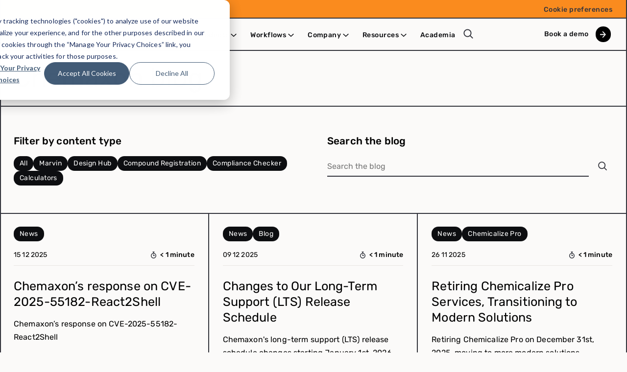

--- FILE ---
content_type: text/html; charset=UTF-8
request_url: https://chemaxon.com/blog/tag/news
body_size: 9673
content:
<!doctype html><html lang="en"><head>
		<meta charset="utf-8">

		 
		
		<title>Chemaxon blog | News</title>
		 

		 
		
		<link rel="shortcut icon" href="https://chemaxon.com/hubfs/favicon.svg">
		 

		
		<meta name="description" content="News | Chemaxon blog">
    
    
    <meta property="og:image" content="https://chemaxon.com/hs-fs/hubfs/Certara%20Chemaxon%20Logo%20copy.png?width=1106&amp;height=119&amp;name=Certara%20Chemaxon%20Logo%20copy.png">
    

		
		
		<meta name="viewport" content="width=device-width, initial-scale=1">

    
    <meta property="og:description" content="News | Chemaxon blog">
    <meta property="og:title" content="Chemaxon blog | News">
    <meta name="twitter:description" content="News | Chemaxon blog">
    <meta name="twitter:title" content="Chemaxon blog | News">

    

    
    <style>
a.cta_button{-moz-box-sizing:content-box !important;-webkit-box-sizing:content-box !important;box-sizing:content-box !important;vertical-align:middle}.hs-breadcrumb-menu{list-style-type:none;margin:0px 0px 0px 0px;padding:0px 0px 0px 0px}.hs-breadcrumb-menu-item{float:left;padding:10px 0px 10px 10px}.hs-breadcrumb-menu-divider:before{content:'›';padding-left:10px}.hs-featured-image-link{border:0}.hs-featured-image{float:right;margin:0 0 20px 20px;max-width:50%}@media (max-width: 568px){.hs-featured-image{float:none;margin:0;width:100%;max-width:100%}}.hs-screen-reader-text{clip:rect(1px, 1px, 1px, 1px);height:1px;overflow:hidden;position:absolute !important;width:1px}
</style>

<link rel="stylesheet" href="https://chemaxon.com/hubfs/hub_generated/template_assets/1/51085012973/1765912904442/template_index.min.css">
<link rel="stylesheet" href="https://chemaxon.com/hubfs/hub_generated/module_assets/1/90599968212/1744336466624/module_horizontal_line.min.css">
<link rel="stylesheet" href="https://chemaxon.com/hubfs/hub_generated/module_assets/1/102950693343/1744336475611/module_blog_2024_explainer.min.css">
    <script defer src="https://chemaxon.com/hubfs/hub_generated/template_assets/1/80449162954/1765912904540/template_alpinejs-3.13.0.min.js" nonce="CZxAXRMHC5gW/r7YETp2FQ=="></script>

    
<!--  Added by GoogleAnalytics4 integration -->
<script nonce="CZxAXRMHC5gW/r7YETp2FQ==">
var _hsp = window._hsp = window._hsp || [];
window.dataLayer = window.dataLayer || [];
function gtag(){dataLayer.push(arguments);}

var useGoogleConsentModeV2 = true;
var waitForUpdateMillis = 1000;


if (!window._hsGoogleConsentRunOnce) {
  window._hsGoogleConsentRunOnce = true;

  gtag('consent', 'default', {
    'ad_storage': 'denied',
    'analytics_storage': 'denied',
    'ad_user_data': 'denied',
    'ad_personalization': 'denied',
    'wait_for_update': waitForUpdateMillis
  });

  if (useGoogleConsentModeV2) {
    _hsp.push(['useGoogleConsentModeV2'])
  } else {
    _hsp.push(['addPrivacyConsentListener', function(consent){
      var hasAnalyticsConsent = consent && (consent.allowed || (consent.categories && consent.categories.analytics));
      var hasAdsConsent = consent && (consent.allowed || (consent.categories && consent.categories.advertisement));

      gtag('consent', 'update', {
        'ad_storage': hasAdsConsent ? 'granted' : 'denied',
        'analytics_storage': hasAnalyticsConsent ? 'granted' : 'denied',
        'ad_user_data': hasAdsConsent ? 'granted' : 'denied',
        'ad_personalization': hasAdsConsent ? 'granted' : 'denied'
      });
    }]);
  }
}

gtag('js', new Date());
gtag('set', 'developer_id.dZTQ1Zm', true);
gtag('config', 'G-SZQR30QK47');
</script>
<script async src="https://www.googletagmanager.com/gtag/js?id=G-SZQR30QK47" nonce="CZxAXRMHC5gW/r7YETp2FQ=="></script>

<!-- /Added by GoogleAnalytics4 integration -->

<!--  Added by GoogleTagManager integration -->
<script nonce="CZxAXRMHC5gW/r7YETp2FQ==">
var _hsp = window._hsp = window._hsp || [];
window.dataLayer = window.dataLayer || [];
function gtag(){dataLayer.push(arguments);}

var useGoogleConsentModeV2 = true;
var waitForUpdateMillis = 1000;



var hsLoadGtm = function loadGtm() {
    if(window._hsGtmLoadOnce) {
      return;
    }

    if (useGoogleConsentModeV2) {

      gtag('set','developer_id.dZTQ1Zm',true);

      gtag('consent', 'default', {
      'ad_storage': 'denied',
      'analytics_storage': 'denied',
      'ad_user_data': 'denied',
      'ad_personalization': 'denied',
      'wait_for_update': waitForUpdateMillis
      });

      _hsp.push(['useGoogleConsentModeV2'])
    }

    (function(w,d,s,l,i){w[l]=w[l]||[];w[l].push({'gtm.start':
    new Date().getTime(),event:'gtm.js'});var f=d.getElementsByTagName(s)[0],
    j=d.createElement(s),dl=l!='dataLayer'?'&l='+l:'';j.async=true;j.src=
    'https://www.googletagmanager.com/gtm.js?id='+i+dl;f.parentNode.insertBefore(j,f);
    })(window,document,'script','dataLayer','GTM-PMFRPC7');

    window._hsGtmLoadOnce = true;
};

_hsp.push(['addPrivacyConsentListener', function(consent){
  if(consent.allowed || (consent.categories && consent.categories.analytics)){
    hsLoadGtm();
  }
}]);

</script>

<!-- /Added by GoogleTagManager integration -->



<link rel="next" href="https://chemaxon.com/blog/tag/news/page/2">
<meta property="og:url" content="https://chemaxon.com/blog/tag/news">
<meta property="og:type" content="blog">
<meta name="twitter:card" content="summary">
<link rel="alternate" type="application/rss+xml" href="https://chemaxon.com/blog/rss.xml">
<meta name="twitter:domain" content="chemaxon.com">

<meta http-equiv="content-language" content="en">







		<link rel="preload" href="https://chemaxon.com/hubfs/fonts/rubik-v20-latin-regular.woff2" as="font" type="font/woff2" crossorigin>

		<link rel="preload" href="https://chemaxon.com/hubfs/fonts/rubik-v20-latin-500.woff2" as="font" type="font/woff2" crossorigin>

<!-- Matomo -->
<script nonce="CZxAXRMHC5gW/r7YETp2FQ==">
  var _paq = window._paq = window._paq || [];
  /* tracker methods like "setCustomDimension" should be called before "trackPageView" */
  _paq.push(['requireCookieConsent']);
  _paq.push(['trackPageView']);
  _paq.push(['trackVisibleContentImpressions']);
  _paq.push(['enableLinkTracking']);
  _paq.push(['enableHeartBeatTimer', 5]);
  (function() {
    var u="https://chemaxon.matomo.cloud/";
    _paq.push(['setTrackerUrl', u+'matomo.php']);
    _paq.push(['setSiteId', '1']);
    var d=document, g=d.createElement('script'), s=d.getElementsByTagName('script')[0];
    g.async=true; g.src='//cdn.matomo.cloud/chemaxon.matomo.cloud/matomo.js'; s.parentNode.insertBefore(g,s);
  })();
  
  _hsp.push(['addPrivacyConsentListener', function(consent) {
    if (consent.allowed) {
      _paq.push(['rememberCookieConsentGiven']);
    }
  }]);
</script>
<!-- End Matomo Code -->
    
    <script defer nonce="CZxAXRMHC5gW/r7YETp2FQ==">
  window.addEventListener('load', event => {
    [...document.querySelectorAll("a")]
   .forEach(a => a.addEventListener('click', (e) => { 
      _paq.push(['trackEvent', 'Link click', e.target.innerText.length>0?e.target.innerText:'undefined', e.target.href]);
    }));
});
      
      window.addEventListener('load', event => {
    [...document.querySelectorAll(".expandable img")]
   .forEach(a => a.addEventListener('click', (e) => { 
      _paq.push(['trackEvent', 'Expandable', e.target.alt.length>0?e.target.alt:'No alt defined', e.target.src.length>0?e.target.src:'undefined']);
    }));
});
</script>
    
    <script nonce="CZxAXRMHC5gW/r7YETp2FQ==">
      
    </script>
    
    <script nonce="CZxAXRMHC5gW/r7YETp2FQ==">
  const url = new URL(location.href);
  
  if (url.searchParams.get("utm_source")) {
    localStorage.setItem('utm', JSON.stringify({
      'source': url.searchParams.get("utm_source"),
      'medium': url.searchParams.get("utm_medium"),
      'campaign': url.searchParams.get("utm_campaign"),
      'content': url.searchParams.get("utm_content"),
      'term': url.searchParams.get("utm_term"),
    }));
  }
  
</script>
<script nonce="CZxAXRMHC5gW/r7YETp2FQ==">
  window.addEventListener('message', event => {
    if(event.data.type === 'hsFormCallback' && event.data.eventName === 'onFormReady') {
      const params = new Proxy(new URLSearchParams(window.location.search), {
        get: (searchParams, prop) => searchParams.get(prop),
      });
      
      if(document.getElementsByName('utm').length) {
        document.getElementsByName('utm')[0].value = btoa(localStorage.getItem('utm') || '{}');
      }
    }
  });
</script>
    
    <script nonce="CZxAXRMHC5gW/r7YETp2FQ==">
async function isCA() {
  const poly = [
    [42.0095, -124.4096],
    [41.9983, -123.2333],
    [41.9952, -120.0010],
    [39.0000, -120.0000],
    [37.0000, -117.0000],
    [36.0000, -115.5000],
    [35.0000, -114.6333],
    [34.4500, -114.1500],
    [33.0300, -114.7200],
    [32.5343, -117.1260],
    [34.0500, -119.0000],
    [35.7000, -121.0000],
    [38.0000, -123.0000],
    [40.0000, -124.0000],
    [42.0095, -124.4096]
  ];
  function pip(lat, lon, p) {
    let inside = false;
    for (let i = 0, j = p.length - 1; i < p.length; j = i++) {
      const yi = p[i][0], xi = p[i][1];
      const yj = p[j][0], xj = p[j][1];
      const intersect = ((yi > lat) !== (yj > lat)) && (lon < (xj - xi) * (lat - yi) / (yj - yi) + xi);
      if (intersect) inside = !inside;
    }
    return inside;
  }
  try {
    const tz = Intl.DateTimeFormat().resolvedOptions().timeZone || "";
    if (!/America\/Los_Angeles/i.test(tz)) return false;
    if (!("geolocation" in navigator)) return false;
    const pos = await new Promise((res, rej) => navigator.geolocation.getCurrentPosition(res, rej, { enableHighAccuracy: false, maximumAge: 600000, timeout: 4000 }));
    const lat = pos.coords.latitude, lon = pos.coords.longitude;
    return pip(lat, lon, poly);
  } catch {
    return false;
  }
}
  
isCA().then(r => dataLayer.push({ event: 'isCA', isCA: r }));
</script>
    
    <meta name="google-site-verification" content="XeekANFZeBMySmNDw3bHSkPhlS8uNUHJpDemb5DGYnY">
	<meta name="generator" content="HubSpot"></head>

	<body>
<!--  Added by GoogleTagManager integration -->
<noscript><iframe src="https://www.googletagmanager.com/ns.html?id=GTM-PMFRPC7" height="0" width="0" style="display:none;visibility:hidden"></iframe></noscript>

<!-- /Added by GoogleTagManager integration -->


		<div class="main-container   hs-content-id-50479963626 hs-blog-listing hs-blog-id-50477333460">
			 
			 
			<div data-global-resource-path="Chemaxon/templates/partials/header.html"><div id="hs_cos_wrapper_navigation" class="hs_cos_wrapper hs_cos_wrapper_widget hs_cos_wrapper_type_module" style="" data-hs-cos-general-type="widget" data-hs-cos-type="module">



  
  
  
  
  
  
  
  
  
  
  
  
  
  
  
  
  
  
  
  
  
  
  
  
  
  
  
  
  

  
  <nav aria-label="Main menu" class="Nav Nav--primary">
  <div class="Nav--wrapper">
    <div class="Supernav Supernav--desktop Supernav--bronze Supernav--right">
   
    <div class="Supernav__menu"><span id="hs_cos_wrapper_navigation_" class="hs_cos_wrapper hs_cos_wrapper_widget hs_cos_wrapper_type_menu" style="" data-hs-cos-general-type="widget" data-hs-cos-type="menu"><div id="hs_menu_wrapper_navigation_" class="hs-menu-wrapper active-branch flyouts hs-menu-flow-horizontal" role="navigation" data-sitemap-name="default" data-menu-id="52761332683" aria-label="Navigation Menu">
 <ul role="menu">
  <li class="hs-menu-item hs-menu-depth-1" role="none"><a href="/cookie-preferences" role="menuitem">Cookie preferences</a></li>
 </ul>
</div></span></div>
   
    </div>
  </div>
  
    <div class="Nav--wrapper wrapper">
      <div class="Nav--inner">
  
        
        <a class="Nav__logo" href="https://chemaxon.com">
          <img src="https://chemaxon.com/hs-fs/hubfs/Certara%20Chemaxon%20Logo%20copy.png?width=737&amp;height=79&amp;name=Certara%20Chemaxon%20Logo%20copy.png" alt="Certara Chemaxon Logo copy" rel="preload" as="image" width="737" height="79" srcset="https://chemaxon.com/hs-fs/hubfs/Certara%20Chemaxon%20Logo%20copy.png?width=369&amp;height=40&amp;name=Certara%20Chemaxon%20Logo%20copy.png 369w, https://chemaxon.com/hs-fs/hubfs/Certara%20Chemaxon%20Logo%20copy.png?width=737&amp;height=79&amp;name=Certara%20Chemaxon%20Logo%20copy.png 737w, https://chemaxon.com/hs-fs/hubfs/Certara%20Chemaxon%20Logo%20copy.png?width=1106&amp;height=119&amp;name=Certara%20Chemaxon%20Logo%20copy.png 1106w, https://chemaxon.com/hs-fs/hubfs/Certara%20Chemaxon%20Logo%20copy.png?width=1474&amp;height=158&amp;name=Certara%20Chemaxon%20Logo%20copy.png 1474w, https://chemaxon.com/hs-fs/hubfs/Certara%20Chemaxon%20Logo%20copy.png?width=1843&amp;height=198&amp;name=Certara%20Chemaxon%20Logo%20copy.png 1843w, https://chemaxon.com/hs-fs/hubfs/Certara%20Chemaxon%20Logo%20copy.png?width=2211&amp;height=237&amp;name=Certara%20Chemaxon%20Logo%20copy.png 2211w" sizes="(max-width: 737px) 100vw, 737px">
        </a>
  
        
  
        <div class="NavMenu--wrapper">
          <div class="NavMenu">
            <div class="NavMenuList">
              
              
  
  
  <ul class="NavMenu--root level-1">
    
    
  
  <li class="NavMenuItem hs-skip-lang-url-rewrite">
  
    <a href="https://chemaxon.com" class="NavMenuLink NavMenuLink--root">
      Home
      
       
       
       
       
      
    </a>
  
    
  
    
    
    
    
    
    
    
    
    
  
  </li>
  
    
    
  
  <li class="NavMenuItem hs-skip-lang-url-rewrite" data-menu="panel">
  
    <a href="https://chemaxon.com/product-landing" class="NavMenuLink NavMenuLink--root">
      Products
      
        <div class="NavMenuLink--chevron"></div> 
       
       
       
      
    </a>
  
    
  
    
    
  
    <div class="NavPanel">
      <div class="NavPanel--inner">
        <div class="NavPanel--layout">
  
           
          
          
          
  
          <div class="NavPanelCol NavPanelCol--menus">
            
            <div class="NavPanelMenu">
              <div class="NavPanelMenu__title">Products</div>
              <div class="NavPanelMenu__list">
                


              
                
                
                
                
        


                <a href="https://chemaxon.com/product-landing" class="NavPanelMenuLink">
                  
                  <img class="NavPanelMenuLink__icon image--cover" src="https://chemaxon.com/hs-fs/hubfs/Pictrograms_new/CREATE@4x.png?width=199&amp;height=199&amp;name=CREATE@4x.png" alt="CREATE@4x" width="199" height="199" loading="lazy" srcset="https://chemaxon.com/hs-fs/hubfs/Pictrograms_new/CREATE@4x.png?width=100&amp;height=100&amp;name=CREATE@4x.png 100w, https://chemaxon.com/hs-fs/hubfs/Pictrograms_new/CREATE@4x.png?width=199&amp;height=199&amp;name=CREATE@4x.png 199w, https://chemaxon.com/hs-fs/hubfs/Pictrograms_new/CREATE@4x.png?width=299&amp;height=299&amp;name=CREATE@4x.png 299w, https://chemaxon.com/hs-fs/hubfs/Pictrograms_new/CREATE@4x.png?width=398&amp;height=398&amp;name=CREATE@4x.png 398w, https://chemaxon.com/hs-fs/hubfs/Pictrograms_new/CREATE@4x.png?width=498&amp;height=498&amp;name=CREATE@4x.png 498w, https://chemaxon.com/hs-fs/hubfs/Pictrograms_new/CREATE@4x.png?width=597&amp;height=597&amp;name=CREATE@4x.png 597w" sizes="(max-width: 199px) 100vw, 199px">
                  
                  <div class="NavPanelMenuLink__text">
                    <div class="NavPanelMenuLink__title">List of all products</div>
                    <div class="NavPanelMenuLink__subtitle"></div>
                  </div>
                </a>
                
              </div>
            </div>
            
          </div>
          
            
           
          
  
          
          

          <div class="NavPanelCol">
            <div class="NavPanelMenu__title">Featured products</div>
            <div class="NavCardRow">
              


               
                  
                  
                  
                  
                  

                  <a href="https://chemaxon.com/marvin" class="Card Card--grey Card--nav">
                <div class="Card__text flow--s"><h5>Marvin</h5>
<h2><span>The new Marvin is a universal chemical editor that serves the needs of any chemist involved in research and drug discovery.</span></h2></div>
                
              </a>
              


               
                  
                  
                  
                  
                  

                  <a href="https://chemaxon.com/design-hub" class="Card Card--grey Card--nav">
                <div class="Card__text flow--s"><h5>Design Hub</h5>
<h2><span>Your molecular design and tracking platform turning drug discovery into a team sport.</span></h2></div>
                
              </a>
              


               
                  
                  
                  
                  
                  

                  <a href="https://chemaxon.com/compound-registration" class="Card Card--grey Card--nav">
                <div class="Card__text flow--s"><h5>Compound Registration</h5>
<h2><span>Compound Registration compares the uniqueness of new small molecules against those already stored in your database.&nbsp;</span></h2></div>
                
              </a>
              
            </div>
          </div>
  
          

            
          
        </div>
        
      </div>
    </div>
  
    
    
    
    
    
    
    
    
  
  </li>
  
    
    
  
  <li class="NavMenuItem hs-skip-lang-url-rewrite" data-menu="panel">
  
    <a href="https://chemaxon.com/workflows" class="NavMenuLink NavMenuLink--root">
      Workflows
      
       
        <div class="NavMenuLink--chevron"></div> 
       
       
      
    </a>
  
    
  
    
    
    
    
  
    <div class="NavPanel">
      <div class="NavPanel--inner">
        <div class="NavPanel--layout">
  
           
          
          
          
  
          <div class="NavPanelCol NavPanelCol--menus">
            
            <div class="NavPanelMenu">
              <div class="NavPanelMenu__title">By Workflows</div>
              <div class="NavPanelMenu__list">
                


              
                
                
                
                
        


                <a href="https://chemaxon.com/workflows#Chemical-Data-Management" class="NavPanelMenuLink">
                  
                  <img class="NavPanelMenuLink__icon image--cover" src="https://chemaxon.com/hs-fs/hubfs/Pictrograms_new/ABSTRACT%20SCIENTIFIC%203@4x.png?width=198&amp;height=199&amp;name=ABSTRACT%20SCIENTIFIC%203@4x.png" alt="ABSTRACT SCIENTIFIC 3@4x" width="198" height="199" loading="lazy" srcset="https://chemaxon.com/hs-fs/hubfs/Pictrograms_new/ABSTRACT%20SCIENTIFIC%203@4x.png?width=99&amp;height=100&amp;name=ABSTRACT%20SCIENTIFIC%203@4x.png 99w, https://chemaxon.com/hs-fs/hubfs/Pictrograms_new/ABSTRACT%20SCIENTIFIC%203@4x.png?width=198&amp;height=199&amp;name=ABSTRACT%20SCIENTIFIC%203@4x.png 198w, https://chemaxon.com/hs-fs/hubfs/Pictrograms_new/ABSTRACT%20SCIENTIFIC%203@4x.png?width=297&amp;height=299&amp;name=ABSTRACT%20SCIENTIFIC%203@4x.png 297w, https://chemaxon.com/hs-fs/hubfs/Pictrograms_new/ABSTRACT%20SCIENTIFIC%203@4x.png?width=396&amp;height=398&amp;name=ABSTRACT%20SCIENTIFIC%203@4x.png 396w, https://chemaxon.com/hs-fs/hubfs/Pictrograms_new/ABSTRACT%20SCIENTIFIC%203@4x.png?width=495&amp;height=498&amp;name=ABSTRACT%20SCIENTIFIC%203@4x.png 495w, https://chemaxon.com/hs-fs/hubfs/Pictrograms_new/ABSTRACT%20SCIENTIFIC%203@4x.png?width=594&amp;height=597&amp;name=ABSTRACT%20SCIENTIFIC%203@4x.png 594w" sizes="(max-width: 198px) 100vw, 198px">
                  
                  <div class="NavPanelMenuLink__text">
                    <div class="NavPanelMenuLink__title">Chemical Data Management</div>
                    <div class="NavPanelMenuLink__subtitle"></div>
                  </div>
                </a>
                


              
                
                
                
                
        


                <a href="https://chemaxon.com/workflows#Drug-Discovery-Lead-Optimization" class="NavPanelMenuLink">
                  
                  <img class="NavPanelMenuLink__icon image--cover" src="https://chemaxon.com/hs-fs/hubfs/Pictrograms_new/COMPARE@4x.png?width=199&amp;height=199&amp;name=COMPARE@4x.png" alt="COMPARE@4x" width="199" height="199" loading="lazy" srcset="https://chemaxon.com/hs-fs/hubfs/Pictrograms_new/COMPARE@4x.png?width=100&amp;height=100&amp;name=COMPARE@4x.png 100w, https://chemaxon.com/hs-fs/hubfs/Pictrograms_new/COMPARE@4x.png?width=199&amp;height=199&amp;name=COMPARE@4x.png 199w, https://chemaxon.com/hs-fs/hubfs/Pictrograms_new/COMPARE@4x.png?width=299&amp;height=299&amp;name=COMPARE@4x.png 299w, https://chemaxon.com/hs-fs/hubfs/Pictrograms_new/COMPARE@4x.png?width=398&amp;height=398&amp;name=COMPARE@4x.png 398w, https://chemaxon.com/hs-fs/hubfs/Pictrograms_new/COMPARE@4x.png?width=498&amp;height=498&amp;name=COMPARE@4x.png 498w, https://chemaxon.com/hs-fs/hubfs/Pictrograms_new/COMPARE@4x.png?width=597&amp;height=597&amp;name=COMPARE@4x.png 597w" sizes="(max-width: 199px) 100vw, 199px">
                  
                  <div class="NavPanelMenuLink__text">
                    <div class="NavPanelMenuLink__title">Drug Discovery - Lead Optimization</div>
                    <div class="NavPanelMenuLink__subtitle"></div>
                  </div>
                </a>
                


              
                
                
                
                
        


                <a href="https://chemaxon.com/workflows#Chemistry-RnD-PatentManagement" class="NavPanelMenuLink">
                  
                  <img class="NavPanelMenuLink__icon image--cover" src="https://chemaxon.com/hs-fs/hubfs/Pictrograms_new/DRAW@4x.png?width=199&amp;height=199&amp;name=DRAW@4x.png" alt="DRAW@4x" width="199" height="199" loading="lazy" srcset="https://chemaxon.com/hs-fs/hubfs/Pictrograms_new/DRAW@4x.png?width=100&amp;height=100&amp;name=DRAW@4x.png 100w, https://chemaxon.com/hs-fs/hubfs/Pictrograms_new/DRAW@4x.png?width=199&amp;height=199&amp;name=DRAW@4x.png 199w, https://chemaxon.com/hs-fs/hubfs/Pictrograms_new/DRAW@4x.png?width=299&amp;height=299&amp;name=DRAW@4x.png 299w, https://chemaxon.com/hs-fs/hubfs/Pictrograms_new/DRAW@4x.png?width=398&amp;height=398&amp;name=DRAW@4x.png 398w, https://chemaxon.com/hs-fs/hubfs/Pictrograms_new/DRAW@4x.png?width=498&amp;height=498&amp;name=DRAW@4x.png 498w, https://chemaxon.com/hs-fs/hubfs/Pictrograms_new/DRAW@4x.png?width=597&amp;height=597&amp;name=DRAW@4x.png 597w" sizes="(max-width: 199px) 100vw, 199px">
                  
                  <div class="NavPanelMenuLink__text">
                    <div class="NavPanelMenuLink__title">Chemistry R&amp;D - Patent Management</div>
                    <div class="NavPanelMenuLink__subtitle"></div>
                  </div>
                </a>
                


              
                
                
                
                
        


                <a href="https://chemaxon.com/workflows#Chemistry-RnD-CompoundSynthesis" class="NavPanelMenuLink">
                  
                  <img class="NavPanelMenuLink__icon image--cover" src="https://chemaxon.com/hs-fs/hubfs/Pictrograms_new/SELECT@4x.png?width=199&amp;height=199&amp;name=SELECT@4x.png" alt="SELECT@4x" width="199" height="199" loading="lazy" srcset="https://chemaxon.com/hs-fs/hubfs/Pictrograms_new/SELECT@4x.png?width=100&amp;height=100&amp;name=SELECT@4x.png 100w, https://chemaxon.com/hs-fs/hubfs/Pictrograms_new/SELECT@4x.png?width=199&amp;height=199&amp;name=SELECT@4x.png 199w, https://chemaxon.com/hs-fs/hubfs/Pictrograms_new/SELECT@4x.png?width=299&amp;height=299&amp;name=SELECT@4x.png 299w, https://chemaxon.com/hs-fs/hubfs/Pictrograms_new/SELECT@4x.png?width=398&amp;height=398&amp;name=SELECT@4x.png 398w, https://chemaxon.com/hs-fs/hubfs/Pictrograms_new/SELECT@4x.png?width=498&amp;height=498&amp;name=SELECT@4x.png 498w, https://chemaxon.com/hs-fs/hubfs/Pictrograms_new/SELECT@4x.png?width=597&amp;height=597&amp;name=SELECT@4x.png 597w" sizes="(max-width: 199px) 100vw, 199px">
                  
                  <div class="NavPanelMenuLink__text">
                    <div class="NavPanelMenuLink__title">Chemistry R&amp;D - Compound Synthesis</div>
                    <div class="NavPanelMenuLink__subtitle"></div>
                  </div>
                </a>
                


              
                
                
                
                
        


                <a href="https://chemaxon.com/workflows#Education" class="NavPanelMenuLink">
                  
                  <img class="NavPanelMenuLink__icon image--cover" src="https://chemaxon.com/hs-fs/hubfs/Pictrograms_new/DATA%20MANAGEMENT@4x.png?width=199&amp;height=199&amp;name=DATA%20MANAGEMENT@4x.png" alt="DATA MANAGEMENT@4x" width="199" height="199" loading="lazy" srcset="https://chemaxon.com/hs-fs/hubfs/Pictrograms_new/DATA%20MANAGEMENT@4x.png?width=100&amp;height=100&amp;name=DATA%20MANAGEMENT@4x.png 100w, https://chemaxon.com/hs-fs/hubfs/Pictrograms_new/DATA%20MANAGEMENT@4x.png?width=199&amp;height=199&amp;name=DATA%20MANAGEMENT@4x.png 199w, https://chemaxon.com/hs-fs/hubfs/Pictrograms_new/DATA%20MANAGEMENT@4x.png?width=299&amp;height=299&amp;name=DATA%20MANAGEMENT@4x.png 299w, https://chemaxon.com/hs-fs/hubfs/Pictrograms_new/DATA%20MANAGEMENT@4x.png?width=398&amp;height=398&amp;name=DATA%20MANAGEMENT@4x.png 398w, https://chemaxon.com/hs-fs/hubfs/Pictrograms_new/DATA%20MANAGEMENT@4x.png?width=498&amp;height=498&amp;name=DATA%20MANAGEMENT@4x.png 498w, https://chemaxon.com/hs-fs/hubfs/Pictrograms_new/DATA%20MANAGEMENT@4x.png?width=597&amp;height=597&amp;name=DATA%20MANAGEMENT@4x.png 597w" sizes="(max-width: 199px) 100vw, 199px">
                  
                  <div class="NavPanelMenuLink__text">
                    <div class="NavPanelMenuLink__title">Education</div>
                    <div class="NavPanelMenuLink__subtitle"></div>
                  </div>
                </a>
                
              </div>
            </div>
            
          </div>
          
            
           
          
  
          
          

          <div class="NavPanelCol">
            <div class="NavPanelMenu__title">Featured products</div>
            <div class="NavCardRow">
              


               
                  
                  
                  
                  
                  

                  <a href="https://chemaxon.com/design-hub" class="Card Card--grey Card--nav">
                <div class="Card__text flow--s"><h5>Design Hub</h5>
<p>A platform that connects scientific rationale, compound design and computational resources.</p></div>
                
                  <div class="Card__image">
                    <img class="image--cover" src="https://chemaxon.com/hs-fs/hubfs/Navigation/Calculations_Design-Hub-nav.jpg?width=500&amp;height=281&amp;name=Calculations_Design-Hub-nav.jpg" alt="Calculations_Design-Hub-nav" width="500" height="281" loading="lazy" srcset="https://chemaxon.com/hs-fs/hubfs/Navigation/Calculations_Design-Hub-nav.jpg?width=250&amp;height=141&amp;name=Calculations_Design-Hub-nav.jpg 250w, https://chemaxon.com/hs-fs/hubfs/Navigation/Calculations_Design-Hub-nav.jpg?width=500&amp;height=281&amp;name=Calculations_Design-Hub-nav.jpg 500w, https://chemaxon.com/hs-fs/hubfs/Navigation/Calculations_Design-Hub-nav.jpg?width=750&amp;height=422&amp;name=Calculations_Design-Hub-nav.jpg 750w, https://chemaxon.com/hs-fs/hubfs/Navigation/Calculations_Design-Hub-nav.jpg?width=1000&amp;height=562&amp;name=Calculations_Design-Hub-nav.jpg 1000w, https://chemaxon.com/hs-fs/hubfs/Navigation/Calculations_Design-Hub-nav.jpg?width=1250&amp;height=703&amp;name=Calculations_Design-Hub-nav.jpg 1250w, https://chemaxon.com/hs-fs/hubfs/Navigation/Calculations_Design-Hub-nav.jpg?width=1500&amp;height=843&amp;name=Calculations_Design-Hub-nav.jpg 1500w" sizes="(max-width: 500px) 100vw, 500px">
                  </div>
                
              </a>
              
            </div>
          </div>
  
          

            
          
        </div>
        
      </div>
    </div>
  
    
    
    
    
    
    
  
  </li>
  
    
    
  
  <li class="NavMenuItem hs-skip-lang-url-rewrite" data-menu="panel">
  
    <a href="javascript:;" class="NavMenuLink NavMenuLink--root">
      Company
      
       
       
        <div class="NavMenuLink--chevron"></div> 
       
      
    </a>
  
    
  
    
    
    
    
    
    
  
    <div class="NavPanel">
      <div class="NavPanel--inner">
        <div class="NavPanel--layout">
  
           
          
          
          
  
          <div class="NavPanelCol NavPanelCol--menus">
            
            <div class="NavPanelMenu">
              <div class="NavPanelMenu__title">Company</div>
              <div class="NavPanelMenu__list">
                


              
                
                
                
                
        


                <a href="https://chemaxon.com/contact-us" class="NavPanelMenuLink">
                  
                  <img class="NavPanelMenuLink__icon image--cover" src="https://chemaxon.com/hs-fs/hubfs/Pictrograms/CONTACT@4x.png?width=199&amp;height=199&amp;name=CONTACT@4x.png" alt="CONTACT@4x" width="199" height="199" loading="lazy" srcset="https://chemaxon.com/hs-fs/hubfs/Pictrograms/CONTACT@4x.png?width=100&amp;height=100&amp;name=CONTACT@4x.png 100w, https://chemaxon.com/hs-fs/hubfs/Pictrograms/CONTACT@4x.png?width=199&amp;height=199&amp;name=CONTACT@4x.png 199w, https://chemaxon.com/hs-fs/hubfs/Pictrograms/CONTACT@4x.png?width=299&amp;height=299&amp;name=CONTACT@4x.png 299w, https://chemaxon.com/hs-fs/hubfs/Pictrograms/CONTACT@4x.png?width=398&amp;height=398&amp;name=CONTACT@4x.png 398w, https://chemaxon.com/hs-fs/hubfs/Pictrograms/CONTACT@4x.png?width=498&amp;height=498&amp;name=CONTACT@4x.png 498w, https://chemaxon.com/hs-fs/hubfs/Pictrograms/CONTACT@4x.png?width=597&amp;height=597&amp;name=CONTACT@4x.png 597w" sizes="(max-width: 199px) 100vw, 199px">
                  
                  <div class="NavPanelMenuLink__text">
                    <div class="NavPanelMenuLink__title">Contact us</div>
                    <div class="NavPanelMenuLink__subtitle"></div>
                  </div>
                </a>
                


              
                
                
                
                
        


                <a href="https://chemaxon.com/about" class="NavPanelMenuLink">
                  
                  <img class="NavPanelMenuLink__icon image--cover" src="https://chemaxon.com/hs-fs/hubfs/Pictrograms/ABSTRACT%20SCIENTIFIC%202@4x.png?width=198&amp;height=199&amp;name=ABSTRACT%20SCIENTIFIC%202@4x.png" alt="ABSTRACT SCIENTIFIC 2@4x" width="198" height="199" loading="lazy" srcset="https://chemaxon.com/hs-fs/hubfs/Pictrograms/ABSTRACT%20SCIENTIFIC%202@4x.png?width=99&amp;height=100&amp;name=ABSTRACT%20SCIENTIFIC%202@4x.png 99w, https://chemaxon.com/hs-fs/hubfs/Pictrograms/ABSTRACT%20SCIENTIFIC%202@4x.png?width=198&amp;height=199&amp;name=ABSTRACT%20SCIENTIFIC%202@4x.png 198w, https://chemaxon.com/hs-fs/hubfs/Pictrograms/ABSTRACT%20SCIENTIFIC%202@4x.png?width=297&amp;height=299&amp;name=ABSTRACT%20SCIENTIFIC%202@4x.png 297w, https://chemaxon.com/hs-fs/hubfs/Pictrograms/ABSTRACT%20SCIENTIFIC%202@4x.png?width=396&amp;height=398&amp;name=ABSTRACT%20SCIENTIFIC%202@4x.png 396w, https://chemaxon.com/hs-fs/hubfs/Pictrograms/ABSTRACT%20SCIENTIFIC%202@4x.png?width=495&amp;height=498&amp;name=ABSTRACT%20SCIENTIFIC%202@4x.png 495w, https://chemaxon.com/hs-fs/hubfs/Pictrograms/ABSTRACT%20SCIENTIFIC%202@4x.png?width=594&amp;height=597&amp;name=ABSTRACT%20SCIENTIFIC%202@4x.png 594w" sizes="(max-width: 198px) 100vw, 198px">
                  
                  <div class="NavPanelMenuLink__text">
                    <div class="NavPanelMenuLink__title">About us</div>
                    <div class="NavPanelMenuLink__subtitle"></div>
                  </div>
                </a>
                


              
                
                
                
                
        


                <a href="https://chemaxon.com/careers" class="NavPanelMenuLink">
                  
                  <img class="NavPanelMenuLink__icon image--cover" src="https://chemaxon.com/hs-fs/hubfs/Pictrograms/ABSTRACT%20SCIENTIFIC%201@4x.png?width=198&amp;height=199&amp;name=ABSTRACT%20SCIENTIFIC%201@4x.png" alt="ABSTRACT SCIENTIFIC 1@4x" width="198" height="199" loading="lazy" srcset="https://chemaxon.com/hs-fs/hubfs/Pictrograms/ABSTRACT%20SCIENTIFIC%201@4x.png?width=99&amp;height=100&amp;name=ABSTRACT%20SCIENTIFIC%201@4x.png 99w, https://chemaxon.com/hs-fs/hubfs/Pictrograms/ABSTRACT%20SCIENTIFIC%201@4x.png?width=198&amp;height=199&amp;name=ABSTRACT%20SCIENTIFIC%201@4x.png 198w, https://chemaxon.com/hs-fs/hubfs/Pictrograms/ABSTRACT%20SCIENTIFIC%201@4x.png?width=297&amp;height=299&amp;name=ABSTRACT%20SCIENTIFIC%201@4x.png 297w, https://chemaxon.com/hs-fs/hubfs/Pictrograms/ABSTRACT%20SCIENTIFIC%201@4x.png?width=396&amp;height=398&amp;name=ABSTRACT%20SCIENTIFIC%201@4x.png 396w, https://chemaxon.com/hs-fs/hubfs/Pictrograms/ABSTRACT%20SCIENTIFIC%201@4x.png?width=495&amp;height=498&amp;name=ABSTRACT%20SCIENTIFIC%201@4x.png 495w, https://chemaxon.com/hs-fs/hubfs/Pictrograms/ABSTRACT%20SCIENTIFIC%201@4x.png?width=594&amp;height=597&amp;name=ABSTRACT%20SCIENTIFIC%201@4x.png 594w" sizes="(max-width: 198px) 100vw, 198px">
                  
                  <div class="NavPanelMenuLink__text">
                    <div class="NavPanelMenuLink__title">Careers</div>
                    <div class="NavPanelMenuLink__subtitle"></div>
                  </div>
                </a>
                
              </div>
            </div>
            
          </div>
          
            
          
        </div>
        
      </div>
    </div>
  
    
    
    
    
  
  </li>
  
    
    
  
  <li class="NavMenuItem hs-skip-lang-url-rewrite" data-menu="panel">
  
    <a href="javascript:;" class="NavMenuLink NavMenuLink--root">
      Resources
      
       
       
       
        <div class="NavMenuLink--chevron"></div> 
      
    </a>
  
    
  
    
    
    
    
    
    
    
    
  
    <div class="NavPanel">
      <div class="NavPanel--inner">
        <div class="NavPanel--layout">
  
           
          
          
          
  
          <div class="NavPanelCol NavPanelCol--menus">
            
            <div class="NavPanelMenu">
              <div class="NavPanelMenu__title">Resources</div>
              <div class="NavPanelMenu__list">
                


              
                
                
                
                
        


                <a href="/blog/tag/blog" class="NavPanelMenuLink">
                  
                  <img class="NavPanelMenuLink__icon image--cover" src="https://chemaxon.com/hs-fs/hubfs/Pictrograms/DESIGN@4x.png?width=199&amp;height=199&amp;name=DESIGN@4x.png" alt="DESIGN@4x" width="199" height="199" loading="lazy" srcset="https://chemaxon.com/hs-fs/hubfs/Pictrograms/DESIGN@4x.png?width=100&amp;height=100&amp;name=DESIGN@4x.png 100w, https://chemaxon.com/hs-fs/hubfs/Pictrograms/DESIGN@4x.png?width=199&amp;height=199&amp;name=DESIGN@4x.png 199w, https://chemaxon.com/hs-fs/hubfs/Pictrograms/DESIGN@4x.png?width=299&amp;height=299&amp;name=DESIGN@4x.png 299w, https://chemaxon.com/hs-fs/hubfs/Pictrograms/DESIGN@4x.png?width=398&amp;height=398&amp;name=DESIGN@4x.png 398w, https://chemaxon.com/hs-fs/hubfs/Pictrograms/DESIGN@4x.png?width=498&amp;height=498&amp;name=DESIGN@4x.png 498w, https://chemaxon.com/hs-fs/hubfs/Pictrograms/DESIGN@4x.png?width=597&amp;height=597&amp;name=DESIGN@4x.png 597w" sizes="(max-width: 199px) 100vw, 199px">
                  
                  <div class="NavPanelMenuLink__text">
                    <div class="NavPanelMenuLink__title">Blog</div>
                    <div class="NavPanelMenuLink__subtitle"></div>
                  </div>
                </a>
                


              
                
                
                
                
        


                <a href="/news" class="NavPanelMenuLink">
                  
                  <img class="NavPanelMenuLink__icon image--cover" src="https://chemaxon.com/hs-fs/hubfs/Pictrograms/COMPARE@4x.png?width=199&amp;height=199&amp;name=COMPARE@4x.png" alt="COMPARE@4x" width="199" height="199" loading="lazy" srcset="https://chemaxon.com/hs-fs/hubfs/Pictrograms/COMPARE@4x.png?width=100&amp;height=100&amp;name=COMPARE@4x.png 100w, https://chemaxon.com/hs-fs/hubfs/Pictrograms/COMPARE@4x.png?width=199&amp;height=199&amp;name=COMPARE@4x.png 199w, https://chemaxon.com/hs-fs/hubfs/Pictrograms/COMPARE@4x.png?width=299&amp;height=299&amp;name=COMPARE@4x.png 299w, https://chemaxon.com/hs-fs/hubfs/Pictrograms/COMPARE@4x.png?width=398&amp;height=398&amp;name=COMPARE@4x.png 398w, https://chemaxon.com/hs-fs/hubfs/Pictrograms/COMPARE@4x.png?width=498&amp;height=498&amp;name=COMPARE@4x.png 498w, https://chemaxon.com/hs-fs/hubfs/Pictrograms/COMPARE@4x.png?width=597&amp;height=597&amp;name=COMPARE@4x.png 597w" sizes="(max-width: 199px) 100vw, 199px">
                  
                  <div class="NavPanelMenuLink__text">
                    <div class="NavPanelMenuLink__title">News</div>
                    <div class="NavPanelMenuLink__subtitle"></div>
                  </div>
                </a>
                


              
                
                
                
                
        


                <a href="https://chemaxon.com/events" class="NavPanelMenuLink">
                  
                  <img class="NavPanelMenuLink__icon image--cover" src="https://chemaxon.com/hs-fs/hubfs/Pictrograms/CREATE@4x.png?width=199&amp;height=199&amp;name=CREATE@4x.png" alt="CREATE@4x" width="199" height="199" loading="lazy" srcset="https://chemaxon.com/hs-fs/hubfs/Pictrograms/CREATE@4x.png?width=100&amp;height=100&amp;name=CREATE@4x.png 100w, https://chemaxon.com/hs-fs/hubfs/Pictrograms/CREATE@4x.png?width=199&amp;height=199&amp;name=CREATE@4x.png 199w, https://chemaxon.com/hs-fs/hubfs/Pictrograms/CREATE@4x.png?width=299&amp;height=299&amp;name=CREATE@4x.png 299w, https://chemaxon.com/hs-fs/hubfs/Pictrograms/CREATE@4x.png?width=398&amp;height=398&amp;name=CREATE@4x.png 398w, https://chemaxon.com/hs-fs/hubfs/Pictrograms/CREATE@4x.png?width=498&amp;height=498&amp;name=CREATE@4x.png 498w, https://chemaxon.com/hs-fs/hubfs/Pictrograms/CREATE@4x.png?width=597&amp;height=597&amp;name=CREATE@4x.png 597w" sizes="(max-width: 199px) 100vw, 199px">
                  
                  <div class="NavPanelMenuLink__text">
                    <div class="NavPanelMenuLink__title">Events</div>
                    <div class="NavPanelMenuLink__subtitle"></div>
                  </div>
                </a>
                


              
                
                
                
                
        


                <a href="https://chemaxon.com/help-center" class="NavPanelMenuLink">
                  
                  <img class="NavPanelMenuLink__icon image--cover" src="https://chemaxon.com/hs-fs/hubfs/Pictrograms/INFO@4x.png?width=199&amp;height=199&amp;name=INFO@4x.png" alt="INFO@4x" width="199" height="199" loading="lazy" srcset="https://chemaxon.com/hs-fs/hubfs/Pictrograms/INFO@4x.png?width=100&amp;height=100&amp;name=INFO@4x.png 100w, https://chemaxon.com/hs-fs/hubfs/Pictrograms/INFO@4x.png?width=199&amp;height=199&amp;name=INFO@4x.png 199w, https://chemaxon.com/hs-fs/hubfs/Pictrograms/INFO@4x.png?width=299&amp;height=299&amp;name=INFO@4x.png 299w, https://chemaxon.com/hs-fs/hubfs/Pictrograms/INFO@4x.png?width=398&amp;height=398&amp;name=INFO@4x.png 398w, https://chemaxon.com/hs-fs/hubfs/Pictrograms/INFO@4x.png?width=498&amp;height=498&amp;name=INFO@4x.png 498w, https://chemaxon.com/hs-fs/hubfs/Pictrograms/INFO@4x.png?width=597&amp;height=597&amp;name=INFO@4x.png 597w" sizes="(max-width: 199px) 100vw, 199px">
                  
                  <div class="NavPanelMenuLink__text">
                    <div class="NavPanelMenuLink__title">Help center</div>
                    <div class="NavPanelMenuLink__subtitle"></div>
                  </div>
                </a>
                
              </div>
            </div>
            
          </div>
          
            
          
        </div>
        
      </div>
    </div>
  
    
    
  
  </li>
  
    
    
  
  <li class="NavMenuItem hs-skip-lang-url-rewrite">
  
    <a href="https://chemaxon.com/academic-program" class="NavMenuLink NavMenuLink--root">
      Academia
      
       
       
       
       
      
    </a>
  
    
  
    
    
    
    
    
    
    
    
    
  
  </li>
  
    
  </ul>
  
  
              <a href="/hs-search-results" class="Nav__search"></a>
              
            </div>

            
            
            
            
            
            
            
            
            
            
            
            
            
            
            
            
             

            

              
            
            <div class="Button Button--icon"> 
              <a href="/contact-us-2025">Book a demo</a>
            </div>
                
            
    
            <div class="Supernav--mobile">
            
             <div class="Supernav__menu"><span id="hs_cos_wrapper_navigation_" class="hs_cos_wrapper hs_cos_wrapper_widget hs_cos_wrapper_type_menu" style="" data-hs-cos-general-type="widget" data-hs-cos-type="menu"><div id="hs_menu_wrapper_navigation_" class="hs-menu-wrapper active-branch flyouts hs-menu-flow-horizontal" role="navigation" data-sitemap-name="default" data-menu-id="52761332683" aria-label="Navigation Menu">
 <ul role="menu">
  <li class="hs-menu-item hs-menu-depth-1" role="none"><a href="/cookie-preferences" role="menuitem">Cookie preferences</a></li>
 </ul>
</div></span></div>
            
             </div>
          </div>
        </div>

        
        <div class="Nav--mobile-ui">
          <a href="/hs-search-results" class="Nav__search Nav__search--mobile"></a>
    
          
          <div class="Nav__toggle">
          <div class="Nav__lines"></div>
          </div>
          
        </div>
  
      </div>
    </div>
  </nav></div></div> 
			 

			 
			

<main class="Blog BlogListing body-container-wrapper  main-content ">
  
  
    <div class="BlogListing__header border">
        <div class="BlogListing__title--row row grid grid-padding xl-heading flow">
          <h1 class="BlogListing__title">Chemaxon blog</h1>
          
          
        </div>
    </div>

    
    

    
    <div class="BlogListing__filters">
      <div id="hs_cos_wrapper_topic_selector" class="hs_cos_wrapper hs_cos_wrapper_widget hs_cos_wrapper_type_module" style="" data-hs-cos-general-type="widget" data-hs-cos-type="module">


<div class="TopicSelector flow">
    <h4 class="TopicSelector__label">Filter by content type</h4>
    <div class="TopicSelector--row">
        <a href="/blog" class="Tag TopicSelector__item">
        All
        </a>
        
            <a href="/blog/tag/marvin" class="Tag TopicSelector__item">
            Marvin
            </a>
        
            <a href="/blog/tag/design-hub" class="Tag TopicSelector__item">
            Design Hub
            </a>
        
            <a href="/blog/tag/compound-registration" class="Tag TopicSelector__item">
            Compound Registration
            </a>
        
            <a href="/blog/tag/compliance-checker" class="Tag TopicSelector__item">
            Compliance Checker
            </a>
        
            <a href="/blog/tag/calculator-plugins-logp-logd-pka-etc-" class="Tag TopicSelector__item">
            Calculators
            </a>
        
    </div>
</div>
</div>
      <div id="hs_cos_wrapper_blog_search_input" class="hs_cos_wrapper hs_cos_wrapper_widget hs_cos_wrapper_type_module" style="" data-hs-cos-general-type="widget" data-hs-cos-type="module"><div class="hs-search-field BlogSearch"> 
	
	<div class="hs-search-field__bar"> 
		

		<form class="BlogSearch__form flow" action="/search">
			
		
			<h4 class="BlogSearch__label" for="term">Search the blog</h4>
			
			
			
			<div class="BlogSearch__form--row">
			
			<input type="text" class="hs-search-field__input BlogSearch__input" name="term" autocomplete="off" aria-label="Search the blog" placeholder="Search the blog">

			
			
			
			
			
			<input type="hidden" name="type" value="BLOG_POST">
			<input type="hidden" name="type" value="LISTING_PAGE">
			
			
			

			
			<button class="BlogSearch__button Button Button--white" aria-label="Search"></button>
			
			</div>
			
		</form>
	</div>
	
	<ul class="hs-search-field__suggestions BlogSearch__suggestions"></ul>
	
</div></div> 
    </div>
  
  

  

<div class="PostLoop">
		<div class="row grid grid--cols-3">

			

			
			
			
			
			
			
			
			
			
			

			
			

<div class="Card Card--post Card--has-button">
	<div class="Card--top">
		<div class="Card__text">
			<div class="flow">

				
          <div class="TagRow">
            
              <a class="Tag" href="https://chemaxon.com/blog/tag/news">News</a>
            

            

            

            
          </div>
        


				<div class="CardMeta">
					<div class="CardMeta__date">15 12 2025</div> 
					<div class="CardMeta__reading"><strong>&lt; 1 minute</strong></div>
				</div>
				<h3 class="Card--post__title">Chemaxon’s response on CVE-2025-55182-React2Shell</h3>


				
				<p class="Card--post__summary">
					Chemaxon’s response on CVE-2025-55182-React2Shell
				</p> 

			</div>
		</div>	
	</div>
	<div class="Card__button">
		<a href="https://chemaxon.com/blog/chemaxon-cve-2025-55182-react2shell">Continue reading</a>
	</div>
</div>
			

			

			
			
			
			
			
			
			
			
			
			

			
			

<div class="Card Card--post Card--has-button">
	<div class="Card--top">
		<div class="Card__text">
			<div class="flow">

				
          <div class="TagRow">
            
              <a class="Tag" href="https://chemaxon.com/blog/tag/news">News</a>
            

            
              <a class="Tag" href="https://chemaxon.com/blog/tag/blog">Blog</a>
            

            

            
          </div>
        


				<div class="CardMeta">
					<div class="CardMeta__date">09 12 2025</div> 
					<div class="CardMeta__reading"><strong>&lt; 1 minute</strong></div>
				</div>
				<h3 class="Card--post__title">Changes to Our Long-Term Support (LTS) Release Schedule</h3>


				
				<p class="Card--post__summary">
					Chemaxon's long-term support (LTS) release schedule changes starting January 1st, 2026.
				</p> 

			</div>
		</div>	
	</div>
	<div class="Card__button">
		<a href="https://chemaxon.com/blog/chemaxon-long-term-support-lts-release-schedule">Continue reading</a>
	</div>
</div>
			

			

			
			
			
			
			
			
			
			
			
			

			
			

<div class="Card Card--post Card--has-button">
	<div class="Card--top">
		<div class="Card__text">
			<div class="flow">

				
          <div class="TagRow">
            
              <a class="Tag" href="https://chemaxon.com/blog/tag/news">News</a>
            

            

            

            
              <a class="Tag" href="https://chemaxon.com/blog/tag/chemicalize-pro">Chemicalize Pro</a>
            
          </div>
        


				<div class="CardMeta">
					<div class="CardMeta__date">26 11 2025</div> 
					<div class="CardMeta__reading"><strong>&lt; 1 minute</strong></div>
				</div>
				<h3 class="Card--post__title">Retiring Chemicalize Pro Services, Transitioning to Modern Solutions</h3>


				
				<p class="Card--post__summary">
					Retiring Chemicalize Pro on December 31st, 2025, moving to more modern solutions.
				</p> 

			</div>
		</div>	
	</div>
	<div class="Card__button">
		<a href="https://chemaxon.com/blog/chemicalize-pro-retirement">Continue reading</a>
	</div>
</div>
			

			

			
			
			
			
			
			
			
			
			
			

			
			

<div class="Card Card--post Card--has-button">
	<div class="Card--top">
		<div class="Card__text">
			<div class="flow">

				
          <div class="TagRow">
            
              <a class="Tag" href="https://chemaxon.com/blog/tag/news">News</a>
            

            

            

            
              <a class="Tag" href="https://chemaxon.com/blog/tag/marvin-js">Marvin JS</a>
            
              <a class="Tag" href="https://chemaxon.com/blog/tag/marvin">Marvin</a>
            
              <a class="Tag" href="https://chemaxon.com/blog/tag/marvin-2024">Marvin 2024</a>
            
          </div>
        


				<div class="CardMeta">
					<div class="CardMeta__date">26 11 2025</div> 
					<div class="CardMeta__reading"><strong>3 minutes</strong></div>
				</div>
				<h3 class="Card--post__title">How a Global Pharma Leader Transformed Chemical Data Management with Marvin, Chemaxon’s chemical editor</h3>


				
				<p class="Card--post__summary">
					Case study on a global pharma leader upgrading to Marvin from Marvin JS and integrating it into a...
				</p> 

			</div>
		</div>	
	</div>
	<div class="Card__button">
		<a href="https://chemaxon.com/blog/global-pharma-marvin-integration">Continue reading</a>
	</div>
</div>
			

			

			
			
			
			
			
			
			
			
			
			

			
			

<div class="Card Card--post Card--has-button">
	<div class="Card--top">
		<div class="Card__text">
			<div class="flow">

				
          <div class="TagRow">
            
              <a class="Tag" href="https://chemaxon.com/blog/tag/news">News</a>
            

            

            

            
          </div>
        


				<div class="CardMeta">
					<div class="CardMeta__date">11 11 2025</div> 
					<div class="CardMeta__reading"><strong>2 minutes</strong></div>
				</div>
				<h3 class="Card--post__title">Java version requirement plans for Chemaxon products</h3>


				
				<p class="Card--post__summary">
					Find the planned timeline for Java version requirements of Chemaxon products from 2025 to 2030.
				</p> 

			</div>
		</div>	
	</div>
	<div class="Card__button">
		<a href="https://chemaxon.com/blog/java-version-requirement-plans-for-chemaxon-products">Continue reading</a>
	</div>
</div>
			

			

			
			
			
			
			
			
			
			
			
			

			
			

<div class="Card Card--post Card--has-button">
	<div class="Card--top">
		<div class="Card__text">
			<div class="flow">

				
          <div class="TagRow">
            
              <a class="Tag" href="https://chemaxon.com/blog/tag/news">News</a>
            

            

            

            
              <a class="Tag" href="https://chemaxon.com/blog/tag/marvinjs">MarvinJS</a>
            
          </div>
        


				<div class="CardMeta">
					<div class="CardMeta__date">16 09 2025</div> 
					<div class="CardMeta__reading"><strong>&lt; 1 minute</strong></div>
				</div>
				<h3 class="Card--post__title">Marvin JS End-of-Life and Transition Notice</h3>


				
				<p class="Card--post__summary">
					Marvin JS, Chemaxon's web-based chemical drawing tool, will be retired on December 31, 2027. We...
				</p> 

			</div>
		</div>	
	</div>
	<div class="Card__button">
		<a href="https://chemaxon.com/blog/marvin-js-end-of-life-and-transition-notice">Continue reading</a>
	</div>
</div>
			

			

			
			
			
			
			
			
			
			
			
			

			
			

<div class="Card Card--post Card--has-button">
	<div class="Card--top">
		<div class="Card__text">
			<div class="flow">

				
          <div class="TagRow">
            
              <a class="Tag" href="https://chemaxon.com/blog/tag/news">News</a>
            

            

            

            
          </div>
        


				<div class="CardMeta">
					<div class="CardMeta__date">13 01 2025</div> 
					<div class="CardMeta__reading"><strong>&lt; 1 minute</strong></div>
				</div>
				<h3 class="Card--post__title">Information on CVE-2024-52046</h3>


				
				<p class="Card--post__summary">
					We would like to inform our Customers that Chemaxon products are safe from the CVE-2024-520246...
				</p> 

			</div>
		</div>	
	</div>
	<div class="Card__button">
		<a href="https://chemaxon.com/blog/information-on-cve-2024-52046">Continue reading</a>
	</div>
</div>
			

			

			
			
			
			
			
			
			
			
			
			

			
			

<div class="Card Card--post Card--has-button">
	<div class="Card--top">
		<div class="Card__text">
			<div class="flow">

				
          <div class="TagRow">
            
              <a class="Tag" href="https://chemaxon.com/blog/tag/news">News</a>
            

            

            

            
          </div>
        


				<div class="CardMeta">
					<div class="CardMeta__date">02 10 2024</div> 
					<div class="CardMeta__reading"><strong>2 minutes</strong></div>
				</div>
				<h3 class="Card--post__title">Certara Completes Acquisition of Chemaxon</h3>


				
				<p class="Card--post__summary">
					The combined organization offers life sciences companies predictive biosimulation and scientific...
				</p> 

			</div>
		</div>	
	</div>
	<div class="Card__button">
		<a href="https://chemaxon.com/blog/certara-completes-acquisition-of-chemaxon">Continue reading</a>
	</div>
</div>
			

			

			
			
			
			
			
			
			
			
			
			

			
			

<div class="Card Card--post Card--has-button">
	<div class="Card--top">
		<div class="Card__text">
			<div class="flow">

				
          <div class="TagRow">
            
              <a class="Tag" href="https://chemaxon.com/blog/tag/news">News</a>
            

            

            

            
          </div>
        


				<div class="CardMeta">
					<div class="CardMeta__date">10 07 2024</div> 
					<div class="CardMeta__reading"><strong>&lt; 1 minute</strong></div>
				</div>
				<h3 class="Card--post__title">Certara to Acquire Chemaxon to Strengthen Drug Discovery Software Portfolio</h3>


				
				<p class="Card--post__summary">
					We are excited to share the official announcement of Certara, our partner for over a decade, as...
				</p> 

			</div>
		</div>	
	</div>
	<div class="Card__button">
		<a href="https://chemaxon.com/blog/certara-to-acquire-chemaxon">Continue reading</a>
	</div>
</div>
			

			

			
			
			
			
			
			
			
			
			
			

			
			

<div class="Card Card--post Card--has-button">
	<div class="Card--top">
		<div class="Card__text">
			<div class="flow">

				
          <div class="TagRow">
            
              <a class="Tag" href="https://chemaxon.com/blog/tag/news">News</a>
            

            

            

            
          </div>
        


				<div class="CardMeta">
					<div class="CardMeta__date">20 11 2023</div> 
					<div class="CardMeta__reading"><strong>11 minutes</strong></div>
				</div>
				<h3 class="Card--post__title">"Make the company look like I won the lottery"</h3>


				
				<p class="Card--post__summary">
					This article was originally published in Hungarian, in November 2023. Visit Publication Chemaxon...
				</p> 

			</div>
		</div>	
	</div>
	<div class="Card__button">
		<a href="https://chemaxon.com/blog/make-the-company-look-like-i-won-the-lottery">Continue reading</a>
	</div>
</div>
			

			

			
			
			
			
			
			
			
			
			
			

			
			

<div class="Card Card--post Card--has-button">
	<div class="Card--top">
		<div class="Card__text">
			<div class="flow">

				
          <div class="TagRow">
            
              <a class="Tag" href="https://chemaxon.com/blog/tag/news">News</a>
            

            
              <a class="Tag" href="https://chemaxon.com/blog/tag/blog">Blog</a>
            

            

            
              <a class="Tag" href="https://chemaxon.com/blog/tag/design-molecules">Design Molecules</a>
            
          </div>
        


				<div class="CardMeta">
					<div class="CardMeta__date">27 09 2023</div> 
					<div class="CardMeta__reading"><strong>3 minutes</strong></div>
				</div>
				<h3 class="Card--post__title">What is Kanban and how does it optimize early drug discovery projects?</h3>


				
				<p class="Card--post__summary">
					Discover how Kanban optimizes early drug discovery projects. Visualize workflow, improve...
				</p> 

			</div>
		</div>	
	</div>
	<div class="Card__button">
		<a href="https://chemaxon.com/blog/presentation/what-is-kanban-and-how-does-it-optimize-early-drug-discovery-projects">Continue reading</a>
	</div>
</div>
			

			

			
			
			
			
			
			
			
			
			
			

			
			

<div class="Card Card--post Card--has-button">
	<div class="Card--top">
		<div class="Card__text">
			<div class="flow">

				
          <div class="TagRow">
            
              <a class="Tag" href="https://chemaxon.com/blog/tag/news">News</a>
            

            

            

            
          </div>
        


				<div class="CardMeta">
					<div class="CardMeta__date">08 08 2023</div> 
					<div class="CardMeta__reading"><strong>&lt; 1 minute</strong></div>
				</div>
				<h3 class="Card--post__title">Chemaxon upgrades to Java 17</h3>


				
				<p class="Card--post__summary">
					Effective August 8th 2023, all new releases of Chemaxon software will require Java 17 or later as...
				</p> 

			</div>
		</div>	
	</div>
	<div class="Card__button">
		<a href="https://chemaxon.com/blog/news/chemaxon-updates-to-java-17">Continue reading</a>
	</div>
</div>
			

			  

		</div>
</div>



  <div class="container-fluid">
<div class="row-fluid-wrapper">
<div class="row-fluid">
<div class="span12 widget-span widget-type-cell " style="" data-widget-type="cell" data-x="0" data-w="12">

</div><!--end widget-span -->
</div>
</div>
</div>

  
	<nav aria-label="Pagination" role="navigation" class="Pagination">
		
		
			
		

		
		<a class="Pagination__link Pagination__link--prev Pagination__link--disabled">
			<span class="Pagination__link-text">Previous</span>
		</a>
	

		
		
			
			
			<a class="Pagination__link Pagination__link--number Pagination__link--active" aria-label="Go to Page 1" aria-current="true" href="https://chemaxon.com/blog">1</a>
			
		
			
			
			<a class="Pagination__link Pagination__link--number " aria-label="Go to Page 2" href="https://chemaxon.com/blog/tag/news/page/2">2</a>
			
		
			
			
			<a class="Pagination__link Pagination__link--number " aria-label="Go to Page 3" href="https://chemaxon.com/blog/tag/news/page/3">3</a>
			
		
			
			
			<a class="Pagination__link Pagination__link--number " aria-label="Go to Page 4" href="https://chemaxon.com/blog/tag/news/page/4">4</a>
			
		
			
			
			<a class="Pagination__link Pagination__link--number " aria-label="Go to Page 5" href="https://chemaxon.com/blog/tag/news/page/5">5</a>
			
		

		
		<a class="Pagination__link Pagination__link--next " href="https://chemaxon.com/blog/tag/news/page/2">
		<span class="Pagination__link-text">Next</span>
		</a>
	
	</nav>

  
  <div class="container-fluid">
<div class="row-fluid-wrapper">
<div class="row-fluid">
<div class="span12 widget-span widget-type-cell " style="" data-widget-type="cell" data-x="0" data-w="12">

<div class="row-fluid-wrapper row-depth-1 row-number-1 dnd-section">
<div class="row-fluid ">
</div><!--end row-->
</div><!--end row-wrapper -->

</div><!--end widget-span -->
</div>
</div>
</div>

</main>





			 
			 
			<div data-global-resource-path="Chemaxon/templates/partials/footer.html"><div id="hs_cos_wrapper_footer" class="hs_cos_wrapper hs_cos_wrapper_widget hs_cos_wrapper_type_module" style="" data-hs-cos-general-type="widget" data-hs-cos-type="module">

<footer class="Footer">
    <div class="Footer--top border">
        
        <div class="Footer__social">
        <div class="Footer__social-title">Follow our story</div>
            <div class="SocialRow">
                
                <a href="https://www.linkedin.com/company/chemaxon/" rel="noreferrer noopener" target="blank" class="SocialRow__item">
                    <img class="SocialRow__icon" src="https://chemaxon.com/hubfs/social-icons/chemaxon-linkedin-dark.svg" alt="chemaxon-linkedin-dark" width="128" height="128" loading="lazy">
                </a>
                
                <a href="https://www.youtube.com/user/chemaxon" rel="noreferrer noopener" target="blank" class="SocialRow__item">
                    <img class="SocialRow__icon" src="https://chemaxon.com/hubfs/social-icons/chemaxon-youtube-dark.svg" alt="chemaxon-youtube-dark" width="128" height="128" loading="lazy">
                </a>
                
                <a href="https://www.facebook.com/Chemaxon" rel="noreferrer noopener" target="blank" class="SocialRow__item">
                    <img class="SocialRow__icon" src="https://chemaxon.com/hubfs/social-icons/chemaxon-facebook-dark.svg" alt="chemaxon-facebook-dark" width="128" height="128" loading="lazy">
                </a>
                
                <a href="https://twitter.com/chemaxon" rel="noreferrer noopener" target="blank" class="SocialRow__item">
                    <img class="SocialRow__icon" src="https://chemaxon.com/hubfs/social-icons/chemaxon-twitter-dark.svg" alt="chemaxon-twitter-dark" width="128" height="128" loading="lazy">
                </a>
                
                <a href="https://chemaxon.com/newsletter" rel="noreferrer noopener" target="blank" class="SocialRow__item">
                    <img class="SocialRow__icon" src="https://chemaxon.com/hubfs/social-icons/chemaxon-mail-icon.svg" alt="chemaxon-mail-icon" width="128" height="128" loading="lazy">
                </a>
                
            </div>
        </div>
    </div>

    <div class="Footer--middle border">
        <div class="Footer__text">
            <div class="flow"><h3>Contact us</h3>
<p>We support in silico research on every level. Talk to us about your projects, challenges - we either have a solution, or can help find one together!</p></div>
            
          
          <div class="Footer__button Button Button--outlined Button--icon"> 
              <a href="/contact-us-2025">Book a demo</a>
            </div>
        </div>
        <div class="FooterContact">
            <div class="FooterContact__title">
            <h3>Certifications</h3>
            </div>
        <div class="FooterContact--row">
        
        </div>

        
        <div class="Accreditations">
              
                
                    <img class="Accreditations__item" src="https://chemaxon.com/hubfs/ISO-27001.svg" alt="ISO-27001" width="110" height="103" loading="lazy">
                
              
                
                    <img class="Accreditations__item" src="https://chemaxon.com/hubfs/ISO-9001.svg" alt="ISO-9001" width="110" height="105" loading="lazy">
                
              
        </div>
        
        </div>
    </div>



    <div class="Footer--bottom">

        <div class="Footer__legal">
            <div class="Footer__logo">
                <img src="https://chemaxon.com/hubfs/raw_assets/public/Chemaxon/images/theme/chemaxon-logo-icon.svg" alt="Chemaxon Logo" loading="lazy">
            </div>
            <div class="Footer__legal-text">Copyright Ⓒ 1998–2026 Chemaxon Ltd. All rights reserved. </div>
        </div>


        <div class="Footer__menu Footer__legal-menu"><span id="hs_cos_wrapper_footer_" class="hs_cos_wrapper hs_cos_wrapper_widget hs_cos_wrapper_type_menu" style="" data-hs-cos-general-type="widget" data-hs-cos-type="menu"><div id="hs_menu_wrapper_footer_" class="hs-menu-wrapper active-branch flyouts hs-menu-flow-horizontal" role="navigation" data-sitemap-name="default" data-menu-id="51085249497" aria-label="Navigation Menu">
 <ul role="menu">
  <li class="hs-menu-item hs-menu-depth-1" role="none"><a href="https://docs.chemaxon.com/display/docs/legal-documents.md" role="menuitem">Legal documents</a></li>
  <li class="hs-menu-item hs-menu-depth-1" role="none"><a href="https://docs.chemaxon.com/display/docs/privacy-policy.md" role="menuitem">Privacy Policy</a></li>
  <li class="hs-menu-item hs-menu-depth-1" role="none"><a href="https://docs.chemaxon.com/display/docs/terms-of-use.md" role="menuitem">Terms of Use</a></li>
 </ul>
</div></span></div>

    </div>

</footer></div></div> 
			

		</div>

		
		
<!-- HubSpot performance collection script -->
<script defer src="/hs/hsstatic/content-cwv-embed/static-1.1293/embed.js" nonce="CZxAXRMHC5gW/r7YETp2FQ=="></script>
<script defer src="https://chemaxon.com/hubfs/hub_generated/template_assets/1/51085012974/1765912904571/template_index.min.js" nonce="CZxAXRMHC5gW/r7YETp2FQ=="></script>
<script nonce="CZxAXRMHC5gW/r7YETp2FQ==">
var hsVars = hsVars || {}; hsVars['language'] = 'en';
</script>

<script src="/hs/hsstatic/cos-i18n/static-1.53/bundles/project.js" nonce="CZxAXRMHC5gW/r7YETp2FQ=="></script>
<script src="/hs/hsstatic/keyboard-accessible-menu-flyouts/static-1.17/bundles/project.js" nonce="CZxAXRMHC5gW/r7YETp2FQ=="></script>
<script src="https://chemaxon.com/hubfs/hub_generated/module_assets/1/51085098427/1744336445586/module_blog_search_input.min.js" nonce="CZxAXRMHC5gW/r7YETp2FQ=="></script>

<!-- Start of HubSpot Analytics Code -->
<script type="text/javascript" nonce="CZxAXRMHC5gW/r7YETp2FQ==">
var _hsq = _hsq || [];
_hsq.push(["setContentType", "listing-page"]);
_hsq.push(["setCanonicalUrl", "https:\/\/chemaxon.com\/blog\/tag\/news"]);
_hsq.push(["setPageId", "50479963626"]);
_hsq.push(["setContentMetadata", {
    "contentPageId": 50479963626,
    "legacyPageId": "50479963626",
    "contentFolderId": null,
    "contentGroupId": 50477333460,
    "abTestId": null,
    "languageVariantId": 50479963626,
    "languageCode": "en",
    
    
}]);
</script>

<script type="text/javascript" id="hs-script-loader" async defer src="/hs/scriptloader/25380096.js" nonce="CZxAXRMHC5gW/r7YETp2FQ=="></script>
<!-- End of HubSpot Analytics Code -->


<script type="text/javascript" nonce="CZxAXRMHC5gW/r7YETp2FQ==">
var hsVars = {
    render_id: "e38a9835-e3aa-4585-989d-5a46f73d78c9",
    ticks: 1768470834771,
    page_id: 50479963626,
    
    content_group_id: 50477333460,
    portal_id: 25380096,
    app_hs_base_url: "https://app-eu1.hubspot.com",
    cp_hs_base_url: "https://cp-eu1.hubspot.com",
    language: "en",
    analytics_page_type: "listing-page",
    scp_content_type: "",
    
    analytics_page_id: "50479963626",
    category_id: 7,
    folder_id: 0,
    is_hubspot_user: false
}
</script>


<script defer src="/hs/hsstatic/HubspotToolsMenu/static-1.432/js/index.js" nonce="CZxAXRMHC5gW/r7YETp2FQ=="></script>





		 
    
		
	

</body></html>

--- FILE ---
content_type: text/css
request_url: https://chemaxon.com/hubfs/hub_generated/module_assets/1/90599968212/1744336466624/module_horizontal_line.min.css
body_size: -714
content:
hr.hl{border-bottom:0;border-top:var(--border);margin:0}

--- FILE ---
content_type: text/css
request_url: https://chemaxon.com/hubfs/hub_generated/module_assets/1/102950693343/1744336475611/module_blog_2024_explainer.min.css
body_size: -695
content:
.explainer-2024{margin:2rem -2rem}.explainer-2024-no-vertical-margin{margin-bottom:0;margin-top:0}.BlogPost #hs_cos_wrapper_post_body .explainer-2024 img{margin:0 auto}

--- FILE ---
content_type: application/javascript
request_url: https://chemaxon.com/hubfs/hub_generated/module_assets/1/51085098427/1744336445586/module_blog_search_input.min.js
body_size: 483
content:
var module_51085098427=function(){var hsSearch=function(e){var t,r,n="",o=e,a=e.querySelector(".hs-search-field__input"),c=e.querySelector(".hs-search-field__suggestions"),s=function(){c.innerHTML="",a.focus(),o.classList.remove("hs-search-field--open")},i=(t=function(){var t,r;(n=a.value).length>2?(t=new XMLHttpRequest,r="/_hcms/search?&term="+encodeURIComponent(n)+"&limit="+encodeURIComponent(3)+"&autocomplete=true&analytics=true&"+function(){for(var t=[],r=e.querySelector("form"),n=0;n<r.querySelectorAll("input[type=hidden]").length;n++){var o=r.querySelectorAll("input[type=hidden]")[n];"limit"!==o.name&&t.push(encodeURIComponent(o.name)+"="+encodeURIComponent(o.value))}return t.join("&")}(),t.open("GET",r,!0),t.onload=function(){if(t.status>=200&&t.status<400){var e=JSON.parse(t.responseText);e.total>0?((n=[]).push("<li id='results-for'>Results for \""+(r=e).searchTerm+'"</li>'),r.results.forEach((function(e,t){n.push("<li id='result"+t+"'><a href='"+e.url+"'>"+e.title+"</a></li>")})),s(),c.innerHTML=n.join(""),o.classList.add("hs-search-field--open"),function(){var e=[];e.push(a);for(var t=c.getElementsByTagName("A"),r=0;r<t.length;r++)e.push(t[r]);var n=e[0],u=e[e.length-1];o.addEventListener("keydown",(function(t){switch(t.which){case 9:!function(e){e.target!=u||e.shiftKey?e.target==n&&e.shiftKey&&(e.preventDefault(),u.focus()):(e.preventDefault(),n.focus())}(t);break;case 27:s();break;case 38:!function(t){t.preventDefault(),t.target==n?u.focus():e.forEach((function(r){r==t.target&&e[e.indexOf(r)-1].focus()}))}(t);break;case 40:!function(t){t.preventDefault(),t.target==u?n.focus():e.forEach((function(r){r==t.target&&e[e.indexOf(r)+1].focus()}))}(t)}}))}()):s()}else console.error("Server reached, error retrieving results.");var r,n},t.onerror=function(){console.error("Could not reach the server.")},t.send()):0==n.length&&s()},function(){var e=this,n=arguments;clearTimeout(r),r=setTimeout((function(){r=null,t.apply(e,n)}),250)});a.addEventListener("input",(function(e){9!=e.which&&40!=e.which&&38!=e.which&&27!=e.which&&n!=a.value&&i()}))};if(document.attachEvent?"complete"===document.readyState:"loading"!==document.readyState){var searchResults=document.querySelectorAll(".hs-search-field");Array.prototype.forEach.call(searchResults,(function(e){hsSearch(e)}))}else document.addEventListener("DOMContentLoaded",(function(){var e=document.querySelectorAll(".hs-search-field");Array.prototype.forEach.call(e,(function(e){hsSearch(e)}))}))}();
//# sourceURL=https://25380096.fs1.hubspotusercontent-eu1.net/hubfs/25380096/hub_generated/module_assets/1/51085098427/1740045681194/module_blog_search_input.js

--- FILE ---
content_type: image/svg+xml
request_url: https://chemaxon.com/hubfs/raw_assets/public/Chemaxon/images/theme/chemaxon-logo-icon.svg
body_size: 981
content:
<svg width="37" height="38" viewBox="0 0 37 38" fill="none" xmlns="http://www.w3.org/2000/svg">
<path d="M24.4735 5.32158C26.2544 6.10644 27.8561 7.24647 29.1806 8.67178C30.5051 10.0971 31.5245 11.7777 32.1762 13.6106C32.2093 13.706 32.271 13.789 32.3531 13.848C32.4351 13.907 32.5334 13.9393 32.6345 13.9403H36.2132C36.2872 13.9381 36.3598 13.9191 36.4254 13.8847C36.4911 13.8504 36.5481 13.8017 36.5922 13.7422C36.6363 13.6827 36.6663 13.614 36.68 13.5412C36.6938 13.4685 36.6908 13.3935 36.6714 13.3221C35.6813 9.90129 33.7344 6.8342 31.0597 4.48151C28.3851 2.12882 25.0938 0.588378 21.573 0.0413551C21.4461 0.0214965 21.3163 0.0293777 21.1927 0.0644569C21.0691 0.0995361 20.9546 0.160982 20.857 0.244555C20.7595 0.328128 20.6812 0.431846 20.6276 0.548561C20.574 0.665276 20.5464 0.792211 20.5466 0.920629V12.1405C20.5517 12.4777 20.6443 12.8077 20.8154 13.0984C20.9865 13.389 21.2302 13.6302 21.5226 13.7983C22.3827 14.3117 23.0862 15.0501 23.557 15.9339C24.0278 16.8177 24.248 17.8132 24.194 18.8129C24.0561 20.1962 23.3988 21.4758 22.3545 22.394C21.3102 23.3121 19.9566 23.8007 18.5663 23.7612C17.176 23.7217 15.8523 23.1571 14.8619 22.1812C13.8715 21.2052 13.2879 19.8904 13.2288 18.5015C13.2322 17.5402 13.4879 16.5965 13.9703 15.7648C14.4528 14.9331 15.1451 14.2424 15.9781 13.7617C16.2754 13.5945 16.5234 13.3519 16.6972 13.0585C16.8709 12.7651 16.9643 12.4311 16.9679 12.0902V0.888576C16.9679 0.761056 16.9405 0.635027 16.8874 0.519051C16.8344 0.403076 16.757 0.299874 16.6604 0.216457C16.5639 0.133039 16.4506 0.0713626 16.3281 0.035618C16.2056 -0.000126522 16.0769 -0.00910314 15.9506 0.0093018C12.6413 0.505288 9.52593 1.88012 6.92975 3.99023C4.33357 6.10034 2.35182 8.86835 1.19145 12.0052C0.0310706 15.1421 -0.265384 18.5328 0.333039 21.8233C0.931461 25.1138 2.40282 28.1833 4.59346 30.7115C6.78411 33.2396 9.61371 35.1336 12.7868 36.1957C15.9599 37.2578 19.3601 37.4491 22.6324 36.7495C25.9047 36.0499 28.929 34.4851 31.3896 32.2186C33.8503 29.952 35.6569 27.0668 36.621 23.8642C36.6412 23.7925 36.6448 23.717 36.6315 23.6437C36.6182 23.5703 36.5883 23.501 36.5441 23.4409C36.4999 23.3809 36.4426 23.3317 36.3765 23.2971C36.3104 23.2625 36.2373 23.2435 36.1628 23.2414H32.497C32.3974 23.2408 32.3 23.2707 32.2181 23.3273C32.1361 23.3838 32.0735 23.4641 32.0388 23.5574C31.1888 25.7488 29.8106 27.6966 28.0267 29.228C26.2427 30.7594 24.1081 31.8271 21.8123 32.3362C19.5165 32.8453 17.1304 32.7802 14.8658 32.1466C12.6012 31.513 10.5281 30.3305 8.83042 28.7041C7.13278 27.0776 5.86309 25.0575 5.13402 22.823C4.40495 20.5885 4.23905 18.2086 4.65103 15.8947C5.06302 13.5807 6.04016 11.4042 7.49573 9.55815C8.9513 7.71214 10.8403 6.25376 12.9951 5.31243C13.0603 5.28505 13.1314 5.27434 13.2018 5.28125C13.2722 5.28816 13.3397 5.31248 13.3984 5.35201C13.457 5.39154 13.5049 5.44504 13.5377 5.50768C13.5705 5.57033 13.5872 5.64015 13.5862 5.71085V10.4049C13.5855 10.4733 13.5685 10.5405 13.5367 10.6011C13.5048 10.6616 13.4589 10.7137 13.4029 10.7529C11.7769 11.8844 10.5546 13.505 9.914 15.3788C9.27338 17.2526 9.24785 19.2819 9.84113 21.1712C10.4344 23.0605 11.6155 24.7113 13.2126 25.8833C14.8096 27.0552 16.7393 27.6872 18.7206 27.6872C20.7019 27.6872 22.6315 27.0552 24.2286 25.8833C25.8256 24.7113 27.0067 23.0605 27.6 21.1712C28.1933 19.2819 28.1678 17.2526 27.5272 15.3788C26.8865 13.505 25.6643 11.8844 24.0382 10.7529C23.9822 10.7137 23.9364 10.6616 23.9045 10.6011C23.8726 10.5405 23.8556 10.4733 23.8549 10.4049V5.71085C23.8533 5.63729 23.8708 5.56457 23.9057 5.49977C23.9406 5.43498 23.9916 5.38032 24.0539 5.34112C24.1162 5.30192 24.1876 5.27951 24.2612 5.27609C24.3347 5.27267 24.4079 5.28834 24.4735 5.32158Z" fill="#0D0E11"/>
</svg>


--- FILE ---
content_type: image/svg+xml
request_url: https://chemaxon.com/hubfs/social-icons/chemaxon-mail-icon.svg
body_size: -240
content:
<svg width="128" height="128" viewBox="0 0 128 128" fill="none" xmlns="http://www.w3.org/2000/svg">
<path fill-rule="evenodd" clip-rule="evenodd" d="M9.23145 0H118.769C123.867 0 128 4.13281 128 9.23145V118.769C128 123.867 123.867 128 118.769 128H9.23145C4.13281 128 0 123.867 0 118.769V9.23145C0 4.13281 4.13281 0 9.23145 0ZM102.181 40.9117L78.5654 64.375L102.181 87.8383C102.608 86.946 102.867 85.9596 102.867 84.9062V43.8438C102.867 42.7903 102.608 41.804 102.181 40.9117ZM31.8437 37H96.0229C97.0763 37 98.0626 37.259 98.9549 37.6859L68.772 67.7167C66.1032 70.3855 61.7634 70.3855 59.0946 67.7167L28.9117 37.6859C29.804 37.259 30.7902 37 31.8437 37ZM25.6859 40.9117C25.259 41.804 25 42.7903 25 43.8438V84.9062C25 85.9597 25.259 86.9461 25.6859 87.8383L49.3012 64.375L25.6859 40.9117ZM71.9978 70.9425L75.3395 67.6008L98.9549 91.0641C98.0626 91.491 97.0763 91.75 96.0229 91.75H31.8437C30.7902 91.75 29.804 91.491 28.9117 91.0641L52.527 67.6008L55.8686 70.9425C60.3154 75.3893 67.551 75.3893 71.9978 70.9425Z" fill="black"/>
</svg>


--- FILE ---
content_type: image/svg+xml
request_url: https://chemaxon.com/hubfs/social-icons/chemaxon-linkedin-dark.svg
body_size: -357
content:
<svg width="128" height="128" viewBox="0 0 128 128" fill="none" xmlns="http://www.w3.org/2000/svg">
<path d="M118.769 0H9.23145C4.13281 0 0 4.13281 0 9.23145V118.769C0 123.867 4.13281 128 9.23145 128H118.769C123.867 128 128 123.867 128 118.769V9.23145C128 4.13281 123.867 0 118.769 0V0ZM45.4023 96.75H29.8154V49.8564H45.4023V96.75ZM37.6094 43.4531H37.5078C32.2773 43.4531 28.8945 39.8525 28.8945 35.3525C28.8945 30.751 32.3809 27.25 37.7129 27.25C43.0449 27.25 46.3262 30.751 46.4277 35.3525C46.4277 39.8525 43.0449 43.4531 37.6094 43.4531ZM101.605 96.75H86.0205V71.6631C86.0205 65.3584 83.7637 61.0586 78.124 61.0586C73.8184 61.0586 71.2539 63.959 70.127 66.7588C69.7148 67.7607 69.6143 69.1611 69.6143 70.5625V96.75H54.0283C54.0283 96.75 54.2324 54.2559 54.0283 49.8564H69.6143V56.4961C71.6855 53.3008 75.3916 48.7559 83.6611 48.7559C93.916 48.7559 101.605 55.458 101.605 69.8613V96.75Z" fill="#0D0E11"/>
</svg>


--- FILE ---
content_type: image/svg+xml
request_url: https://chemaxon.com/hubfs/ISO-27001.svg
body_size: 6471
content:
<svg width="110" height="103" viewBox="0 0 110 103" fill="none" xmlns="http://www.w3.org/2000/svg">
<path d="M10.802 84.767L9.5 85.654C12.269 89.736 15.588 93.408 19.323 96.608L20.341 95.406C16.714 92.298 13.491 88.731 10.802 84.767ZM23.644 91.504C20.368 88.693 17.458 85.468 15.029 81.886L13.727 82.773C16.235 86.474 19.242 89.804 22.627 92.706L23.644 91.504ZM96.221 82.922L94.914 82.041C92.446 85.652 89.487 88.897 86.157 91.715L87.181 92.911C90.619 90.001 93.674 86.651 96.221 82.922ZM100.463 85.782L99.156 84.901C96.43 88.894 93.162 92.482 89.482 95.6L90.506 96.796C94.293 93.586 97.657 89.893 100.463 85.782ZM97.021 78.794L96.592 79.656L102.642 82.662L103.07 81.8L100.108 78.004C99.822 77.629 99.437 77.127 99.195 76.946L99.235 76.865C99.594 76.953 100.154 77 100.654 77.006L105.432 77.047L105.861 76.185L99.811 73.179L99.383 74.041L102.633 75.656C103.101 75.888 103.686 76.149 104.061 76.265L104.021 76.346C103.565 76.23 103.029 76.134 102.461 76.123L98.372 76.073L98.031 76.759L100.475 79.855C100.883 80.37 101.268 80.813 101.603 81.11L101.562 81.19C101.191 80.905 100.642 80.593 100.149 80.348L97.021 78.794ZM106.858 70.364L105.592 74.262L106.457 74.542L107.722 70.646L106.858 70.364ZM101.297 68.559L100.004 72.543L100.868 72.823L101.853 69.79L103.817 70.428L102.999 72.947L103.863 73.228L104.681 70.708L106.112 71.173L106.421 70.223L101.297 68.559ZM108.302 64.275L107.208 69.3L108.104 69.495L109.199 64.47L108.302 64.275ZM102.157 65.058L101.944 66.035L107.2 67.178L107.413 66.202L102.157 65.058ZM102.845 60.148L102.81 60.452C102.647 61.875 103.306 62.847 104.559 62.991L104.756 63.014C105.794 63.133 106.588 62.526 106.737 61.219L106.82 60.493C106.876 60.01 107.102 59.537 107.863 59.624L108.015 59.642C108.517 59.699 108.901 60.151 108.816 60.894L108.783 61.18C108.699 61.914 108.35 62.274 107.705 62.2L107.591 63.193C108.88 63.34 109.544 62.601 109.694 61.294L109.729 60.99C109.881 59.656 109.08 58.741 108.113 58.63L107.872 58.602C106.914 58.493 106.01 58.951 105.841 60.436L105.764 61.117C105.713 61.565 105.464 62.071 104.739 61.988L104.614 61.974C103.906 61.894 103.627 61.399 103.724 60.548L103.757 60.262C103.853 59.421 104.271 59.015 105.024 59.101L105.138 58.109C103.731 57.946 103.005 58.751 102.845 60.148ZM103.201 54.523L103.214 55.522L105.709 55.49L110 57.887L109.986 56.833L107.564 55.485C107.21 55.291 106.848 55.135 106.541 55.075L106.54 54.985C106.836 54.909 107.194 54.752 107.561 54.54L109.939 53.141L109.925 52.006L105.732 54.491L103.201 54.523ZM102.781 49.315L102.815 49.619C102.978 51.042 103.839 51.841 105.092 51.697L105.289 51.674C106.327 51.556 106.964 50.786 106.814 49.479L106.731 48.754C106.676 48.27 106.79 47.759 107.551 47.671L107.703 47.654C108.205 47.596 108.68 47.95 108.765 48.694L108.798 48.98C108.882 49.714 108.622 50.143 107.977 50.217L108.091 51.21C109.38 51.062 109.86 50.192 109.711 48.885L109.676 48.581C109.524 47.248 108.537 46.536 107.57 46.647L107.329 46.675C106.37 46.784 105.594 47.434 105.763 48.92L105.841 49.601C105.891 50.049 105.764 50.598 105.039 50.681L104.913 50.695C104.206 50.776 103.822 50.357 103.725 49.507L103.693 49.22C103.597 48.379 103.913 47.889 104.665 47.803L104.551 46.811C103.146 46.971 102.621 47.919 102.781 49.315ZM106.572 38.662L107.915 43.626L108.801 43.386L107.458 38.421L106.572 38.662ZM101.479 42.187L101.74 43.152L106.931 41.747L106.671 40.783L101.479 42.187ZM98.697 34.486L99.062 35.377L103.181 33.694C103.482 33.571 103.794 33.405 104.057 33.239L104.091 33.323C103.857 33.536 103.65 33.815 103.378 34.246L100.476 38.839L100.84 39.731L107.094 37.176L106.729 36.284L102.577 37.981C102.293 38.096 102.036 38.231 101.79 38.39L101.756 38.306C102.006 38.058 102.166 37.808 102.423 37.411L105.316 32.822L104.952 31.931L98.697 34.486ZM101.442 27.31L103.442 30.887L104.235 30.443L102.236 26.867L101.442 27.31ZM96.339 30.163L98.383 33.819L99.176 33.375L97.62 30.591L99.422 29.584L100.714 31.896L101.508 31.452L100.215 29.14L101.529 28.406L101.042 27.534L96.339 30.163ZM95.281 28.443L95.849 29.22L101.306 25.239L100.739 24.462L96.004 25.339C95.54 25.421 94.917 25.53 94.645 25.662L94.592 25.589C94.835 25.312 95.135 24.836 95.372 24.396L97.612 20.175L97.044 19.398L91.587 23.378L92.155 24.156L95.087 22.017C95.51 21.709 96.01 21.31 96.286 21.031L96.339 21.104C96.026 21.454 95.694 21.886 95.423 22.385L93.492 25.99L93.943 26.609L97.818 25.868C98.463 25.744 99.032 25.607 99.451 25.446L99.504 25.519C99.08 25.717 98.548 26.06 98.105 26.384L95.281 28.443ZM92.308 15.867L95.171 18.799L95.821 18.164L92.958 15.232L92.308 15.867ZM88.125 19.952L91.05 22.948L91.7 22.313L89.472 20.032L90.949 18.59L92.799 20.484L93.449 19.85L91.599 17.955L92.676 16.904L91.978 16.189L88.125 19.952ZM85.049 17.448L85.182 17.555C85.933 18.16 86.518 18.296 87.188 17.981L87.258 18.037L86.733 18.689L87.511 19.315L89.753 16.53L87.649 14.835L87.079 15.543L88.406 16.611L88.214 16.849C87.581 17.635 86.824 17.641 85.933 16.923L85.779 16.799C84.803 16.013 84.666 15.15 85.434 14.195L86.304 13.116C87.072 12.161 87.945 12.112 88.921 12.897L89.075 13.021C89.952 13.728 90.166 14.398 89.645 15.043L90.431 15.675C91.318 14.573 90.985 13.323 89.687 12.277L89.519 12.142C88.129 11.022 86.656 11.073 85.553 12.441L84.616 13.605C83.514 14.975 83.814 16.454 85.049 17.448ZM77.643 12.331L78.529 12.884L79.96 11.801L82.344 13.289L81.992 15.044L82.939 15.636L84.209 8.465L83.529 8.04L77.643 12.331ZM81.933 10.305C82.395 9.956 82.883 9.601 83.128 9.276L83.205 9.324C83.039 9.71 82.932 10.322 82.81 10.927L82.537 12.318L80.749 11.202L81.933 10.305ZM72.171 9.915L73.054 10.301L74.837 6.224C74.968 5.927 75.075 5.591 75.149 5.288L75.231 5.324C75.211 5.64 75.257 5.984 75.363 6.483L76.48 11.8L77.362 12.186L80.069 5.997L79.187 5.611L77.389 9.722C77.266 10.002 77.175 10.278 77.11 10.563L77.027 10.527C77.033 10.176 76.974 9.884 76.882 9.421L75.761 4.113L74.879 3.727L72.171 9.915ZM65.846 7.956L66.848 8.254L67.938 6.83L70.632 7.632L70.759 9.417L71.829 9.736L71.148 2.485L70.38 2.257L65.846 7.956ZM69.444 4.863C69.797 4.404 70.172 3.932 70.322 3.554L70.408 3.58C70.35 3.995 70.411 4.614 70.453 5.229L70.559 6.643L68.538 6.042L69.444 4.863ZM64.609 7.704L65.563 7.837L66.499 1.146L65.546 1.013L62.882 5.025C62.619 5.416 62.263 5.939 62.169 6.227L62.08 6.214C62.049 5.846 61.917 5.3 61.765 4.823L60.29 0.278L59.337 0.145L58.401 6.835L59.354 6.968L59.857 3.374C59.93 2.856 59.992 2.218 59.983 1.826L60.072 1.839C60.106 2.307 60.186 2.846 60.356 3.388L61.603 7.282L62.362 7.388L64.525 4.089C64.884 3.539 65.183 3.035 65.358 2.622L65.447 2.635C65.294 3.077 65.171 3.697 65.095 4.242L64.609 7.704ZM52.944 6.882L53.942 6.844L53.847 4.35L56.133 0L55.08 0.0409999L53.795 2.496C53.611 2.855 53.463 3.221 53.411 3.529L53.321 3.533C53.238 3.238 53.071 2.884 52.851 2.523L51.392 0.181L50.258 0.224L52.849 4.353L52.944 6.882ZM44.664 1.918L49.757 1.205L49.63 0.297L44.537 1.01L44.664 1.918ZM47.526 7.412L48.515 7.274L47.769 1.947L46.78 2.086L47.526 7.412ZM43.91 8.119L44.886 7.906L43.449 1.306L42.473 1.519L43.91 8.119ZM38.502 9.653L39.46 9.368L38.687 6.769L40.129 6.34L42.137 8.571L43.233 8.245L41.728 6.597C41.31 6.138 41.129 5.938 40.821 5.852L40.796 5.766C41.337 5.502 41.874 4.91 41.633 4.098L41.461 3.52C41.132 2.415 40.212 2.098 38.985 2.462L36.576 3.178L36.838 4.057L39.255 3.338C39.92 3.14 40.349 3.286 40.518 3.856L40.659 4.331C40.829 4.901 40.549 5.257 39.884 5.455L38.424 5.889L37.926 4.212L36.968 4.497L38.502 9.653ZM35.047 11.254L35.411 11.095C36.847 10.466 37.377 9.253 36.72 7.751L34.994 3.805L34.071 4.209L35.775 8.104C36.216 9.111 35.942 9.811 35.016 10.216L34.669 10.367C33.745 10.771 33.045 10.498 32.604 9.491L30.9 5.596L29.977 6L31.703 9.945C32.36 11.448 33.611 11.883 35.047 11.254ZM29.701 14.129L29.885 14.014C31.307 13.127 31.734 11.841 30.895 10.496L30.04 11.029C30.574 11.886 30.33 12.601 29.367 13.202L29.199 13.307C28.136 13.97 27.276 13.817 26.626 12.777L25.892 11.6C25.243 10.56 25.483 9.72 26.546 9.057L26.714 8.953C27.677 8.351 28.427 8.447 28.962 9.303L29.817 8.769C28.977 7.424 27.634 7.245 26.213 8.132L26.028 8.246C24.515 9.191 24.078 10.598 25.008 12.089L25.8 13.357C26.731 14.848 28.188 15.074 29.701 14.129ZM19.886 13.948L23.078 11.378L22.508 10.67L19.317 13.241L19.886 13.948ZM23.553 18.502L26.815 15.875L26.245 15.167L23.761 17.168L22.466 15.56L24.529 13.899L23.959 13.192L21.896 14.853L20.952 13.68L20.175 14.307L23.553 18.502ZM21.072 20.961L21.291 20.747C22.316 19.746 22.419 18.577 21.538 17.674L21.399 17.532C20.669 16.784 19.67 16.754 18.729 17.673L18.207 18.183C17.858 18.523 17.385 18.747 16.849 18.198L16.743 18.089C16.39 17.728 16.378 17.134 16.913 16.612L17.119 16.411C17.648 15.895 18.146 15.836 18.599 16.301L19.313 15.603C18.407 14.675 17.425 14.829 16.483 15.748L16.264 15.962C15.304 16.901 15.346 18.116 16.026 18.812L16.196 18.987C16.87 19.677 17.86 19.892 18.929 18.847L19.419 18.369C19.742 18.054 20.254 17.818 20.764 18.34L20.852 18.43C21.349 18.94 21.254 19.499 20.641 20.097L20.435 20.299C19.829 20.891 19.249 20.941 18.72 20.399L18.005 21.097C18.995 22.109 20.066 21.943 21.072 20.961ZM14.429 28.914L14.997 28.137L11.402 25.515C11.14 25.324 10.834 25.146 10.555 25.009L10.608 24.937C10.912 25.024 11.258 25.054 11.768 25.058L17.2 25.117L17.768 24.339L12.31 20.359L11.742 21.136L15.367 23.78C15.615 23.96 15.863 24.108 16.128 24.235L16.075 24.307C15.734 24.225 15.435 24.221 14.963 24.211L9.538 24.158L8.97 24.936L14.429 28.914ZM11.744 31.915C11.159 33.023 10.339 33.323 9.255 32.752L8.028 32.104C6.944 31.532 6.729 30.685 7.314 29.577L7.406 29.401C7.991 28.294 8.811 27.993 9.895 28.565L11.123 29.213C12.207 29.784 12.422 30.632 11.837 31.74L11.744 31.915ZM12.592 32.373L12.693 32.181C13.525 30.604 13.195 29.167 11.641 28.347L10.318 27.649C8.764 26.829 7.392 27.367 6.56 28.945L6.459 29.136C5.627 30.714 5.957 32.15 7.511 32.97L8.833 33.668C10.387 34.488 11.76 33.95 12.592 32.373ZM10.405 36.78L10.805 35.865L4.616 33.156L4.216 34.071L10.405 36.78ZM2.986 40.342L4.574 35.45L3.701 35.167L2.113 40.058L2.986 40.342ZM9.179 40.173L9.487 39.223L4.372 37.562L4.063 38.512L9.179 40.173ZM7.31 47.671L7.532 46.65L6.031 45.669L6.629 42.923L8.4 42.664L8.638 41.572L1.458 42.793L1.288 43.577L7.31 47.671ZM3.957 44.314C3.472 43.996 2.974 43.657 2.586 43.536L2.605 43.449C3.024 43.475 3.637 43.369 4.246 43.281L5.648 43.07L5.2 45.129L3.957 44.314ZM7.138 48.92L7.198 47.959L0.457 47.532L0.396 48.493L4.598 50.844C5.008 51.078 5.557 51.393 5.849 51.466L5.844 51.556C5.479 51.614 4.945 51.788 4.482 51.975L0.0599999 53.789L0 54.75L6.741 55.177L6.802 54.216L3.18 53.987C2.658 53.954 2.018 53.94 1.627 53.978L1.633 53.889C2.098 53.819 2.628 53.699 3.157 53.489L6.945 51.95L6.994 51.185L3.541 49.278C2.965 48.962 2.44 48.703 2.016 48.559L2.021 48.469C2.474 48.588 3.101 48.664 3.65 48.699L7.138 48.92ZM7.108 60.629L7.045 59.633L4.339 59.804L4.244 58.302L6.869 56.844L6.796 55.703L4.853 56.801C4.312 57.105 4.077 57.237 3.924 57.518L3.834 57.523C3.698 56.937 3.241 56.28 2.396 56.334L1.793 56.372C0.642 56.445 0.126 57.271 0.207 58.548L0.366 61.055L1.282 60.997L1.123 58.48C1.079 57.787 1.317 57.403 1.91 57.365L2.405 57.333C2.999 57.295 3.282 57.647 3.327 58.34L3.423 59.86L1.678 59.971L1.741 60.968L7.108 60.629ZM6.931 64.701C7.167 65.931 6.714 66.678 5.51 66.909L4.147 67.17C2.943 67.401 2.246 66.874 2.01 65.643L1.973 65.448C1.737 64.218 2.19 63.471 3.394 63.24L4.757 62.979C5.961 62.748 6.658 63.275 6.894 64.506L6.931 64.701ZM7.879 64.529L7.838 64.316C7.502 62.564 6.346 61.649 4.62 61.979L3.152 62.261C1.426 62.592 0.691 63.868 1.026 65.621L1.067 65.833C1.403 67.586 2.559 68.5 4.284 68.17L5.753 67.889C7.479 67.558 8.214 66.281 7.879 64.529ZM4.203 73.465L2.937 69.568L2.073 69.848L3.339 73.746L4.203 73.465ZM9.763 71.66L9.455 70.71L6.885 71.545L6.011 68.854L5.147 69.135L6.02 71.825L4.332 72.374L4.64 73.324L9.763 71.66ZM12.48 77.796L12.073 76.924L8.041 78.807C7.746 78.944 7.444 79.125 7.189 79.304L7.151 79.222C7.374 78.999 7.568 78.709 7.818 78.264L10.491 73.535L10.084 72.663L3.964 75.521L4.371 76.393L8.436 74.495C8.713 74.365 8.963 74.219 9.202 74.048L9.24 74.13C9.003 74.389 8.855 74.647 8.618 75.056L5.953 79.781L6.36 80.654L12.48 77.796ZM13.594 79.614L13.086 78.755L7.271 82.193L7.779 83.052L13.594 79.614ZM82.949 96.624C83.67 96.624 84.147 96.3 84.327 95.976H84.417V101.119H85.416V94.363H84.615C84.399 95.237 83.705 95.66 82.948 95.66V96.624H82.949ZM79.328 100.247C78.318 100.247 77.787 99.661 77.787 98.436V97.048C77.787 95.823 78.319 95.237 79.328 95.237H79.526C80.535 95.237 81.066 95.823 81.066 97.048V98.436C81.066 99.661 80.534 100.247 79.526 100.247H79.328ZM79.319 101.21H79.535C81.102 101.21 82.075 100.247 82.075 98.49V96.994C82.075 95.237 81.103 94.274 79.535 94.274H79.319C77.751 94.274 76.779 95.237 76.779 96.994V98.49C76.778 100.247 77.75 101.21 79.319 101.21ZM73.04 100.247C72.03 100.247 71.499 99.661 71.499 98.436V97.048C71.499 95.823 72.031 95.237 73.04 95.237H73.238C74.247 95.237 74.778 95.823 74.778 97.048V98.436C74.778 99.661 74.246 100.247 73.238 100.247H73.04ZM73.031 101.21H73.247C74.814 101.21 75.787 100.247 75.787 98.49V96.994C75.787 95.237 74.815 94.274 73.247 94.274H73.031C71.463 94.274 70.491 95.237 70.491 96.994V98.49C70.49 100.247 71.462 101.21 73.031 101.21ZM66.761 101.12L69.724 95.183V94.364H65.527V95.273H68.824V95.363C68.572 95.615 68.283 96.075 67.761 97.102L65.707 101.12H66.761V101.12ZM60.176 101.12H64.94V100.211H61.012V100.121L61.309 99.86C62.742 98.599 64.705 97.869 64.705 96.355V96.157C64.705 94.986 63.922 94.275 62.661 94.275H62.445C61.039 94.275 60.176 94.986 60.176 96.274H61.183C61.183 95.571 61.625 95.238 62.454 95.238H62.652C63.337 95.238 63.698 95.571 63.698 96.13V96.382C63.698 97.671 60.176 98.626 60.176 100.374V101.12ZM54.446 101.21H54.662C56.338 101.21 57.382 100.346 57.382 98.761H56.374C56.374 99.77 55.788 100.247 54.653 100.247H54.455C53.202 100.247 52.553 99.661 52.553 98.436V97.048C52.553 95.823 53.202 95.237 54.455 95.237H54.653C55.788 95.237 56.374 95.714 56.374 96.723H57.382C57.382 95.137 56.338 94.274 54.662 94.274H54.446C52.661 94.274 51.545 95.237 51.545 96.994V98.49C51.545 100.247 52.661 101.21 54.446 101.21ZM46.501 95.273H50.599V94.364H46.501V95.273ZM46.501 101.12H50.688V100.211H47.499V98.147H50.148V97.238H47.499V95.733H46.501V101.12ZM44.06 101.12H45.059V94.364H44.06V101.12ZM39.258 102.292H40.186L43.338 94.364H42.41L39.258 102.292ZM35.789 100.247C34.537 100.247 33.888 99.661 33.888 98.436V97.048C33.888 95.823 34.537 95.237 35.789 95.237H35.987C37.24 95.237 37.889 95.823 37.889 97.048V98.436C37.889 99.661 37.24 100.247 35.987 100.247H35.789ZM35.78 101.21H35.996C37.781 101.21 38.897 100.247 38.897 98.49V96.994C38.897 95.237 37.781 94.274 35.996 94.274H35.78C33.996 94.274 32.88 95.237 32.88 96.994V98.49C32.88 100.247 33.996 101.21 35.78 101.21ZM29.258 101.21H29.564C30.997 101.21 31.888 100.445 31.888 99.184V98.985C31.888 97.94 31.195 97.22 29.88 97.22H29.15C28.664 97.22 28.168 97.049 28.168 96.283V96.13C28.168 95.625 28.573 95.192 29.321 95.192H29.61C30.349 95.192 30.745 95.498 30.745 96.148H31.744C31.744 94.85 30.934 94.274 29.619 94.274H29.312C27.97 94.274 27.151 95.174 27.151 96.148V96.391C27.151 97.355 27.709 98.201 29.204 98.201H29.89C30.34 98.201 30.872 98.39 30.872 99.121V99.247C30.872 99.959 30.413 100.292 29.556 100.292H29.268C28.421 100.292 27.971 99.923 27.971 99.166H26.972C26.971 100.58 27.853 101.21 29.258 101.21ZM24.8 101.12H25.799V94.364H24.8V101.12ZM42.507 69.129C42.507 70.413 42.165 71.365 41.481 71.986C40.796 72.608 39.777 72.917 38.419 72.917H33.968V64.646H38.419C39.777 64.646 40.796 64.949 41.481 65.554C42.165 66.158 42.507 67.119 42.507 68.434V69.129ZM41.638 63.471C40.733 63.066 39.654 62.864 38.402 62.864H33.967H32.878H31.994V74.701H32.878H33.967H38.402C39.654 74.701 40.733 74.498 41.638 74.093C42.542 73.689 43.237 73.078 43.722 72.262C44.206 71.447 44.448 70.423 44.448 69.192V68.371C44.448 67.14 44.206 66.117 43.722 65.301C43.237 64.486 42.543 63.876 41.638 63.471ZM59.268 62.863H61.209V74.7H59.268L50.113 65.461V74.7H48.188V62.863H49.024H50.113L59.268 72.113V62.863ZM31.98 35.33H78.073V46.336H31.98V35.33ZM31.98 50.002H78.073V51.838H31.98V50.002ZM31.98 53.668H78.073V57.334H31.98V53.668ZM78.066 62.863L72.147 74.7H70.616L64.681 62.863H66.906L71.436 72.114L75.966 62.863H78.066Z" fill="#0D0E11"/>
</svg>


--- FILE ---
content_type: image/svg+xml
request_url: https://chemaxon.com/hubfs/social-icons/chemaxon-youtube-dark.svg
body_size: -76
content:
<svg width="128" height="128" viewBox="0 0 128 128" fill="none" xmlns="http://www.w3.org/2000/svg">
<g clip-path="url(#clip0_1712_6132)">
<path d="M56.0283 75.9902L76.8467 64L56.0283 52.0098V75.9902Z" fill="#0D0E11"/>
<path d="M118.769 0H9.23145C4.13281 0 0 4.13281 0 9.23145V118.769C0 123.867 4.13281 128 9.23145 128H118.769C123.867 128 128 123.867 128 118.769V9.23145C128 4.13281 123.867 0 118.769 0V0ZM103.99 64.0654C103.99 64.0654 103.99 77.0449 102.344 83.3037C101.421 86.7295 98.7197 89.4307 95.2939 90.3525C89.0352 92 64 92 64 92C64 92 39.0303 92 32.7061 90.2871C29.2803 89.3652 26.5791 86.6631 25.6562 83.2373C24.0088 77.0449 24.0088 64 24.0088 64C24.0088 64 24.0088 51.0215 25.6562 44.7627C26.5781 41.3369 29.3457 38.5693 32.7061 37.6475C38.9648 36 64 36 64 36C64 36 89.0352 36 95.2939 37.7129C98.7197 38.6348 101.421 41.3369 102.344 44.7627C104.057 51.0215 103.99 64.0654 103.99 64.0654V64.0654Z" fill="#0D0E11"/>
</g>
<defs>
<clipPath id="clip0_1712_6132">
<rect width="128" height="128" fill="white"/>
</clipPath>
</defs>
</svg>


--- FILE ---
content_type: image/svg+xml
request_url: https://chemaxon.com/hubfs/ISO-9001.svg
body_size: 4373
content:
<svg width="110" height="105" viewBox="0 0 110 105" fill="none" xmlns="http://www.w3.org/2000/svg">
<path d="M77.632 99.27L76.907 97.87C92.558 89.869 103.303 73.592 103.303 54.841C103.303 53.614 103.242 52.401 103.152 51.197L104.725 51.078C104.818 52.322 104.881 53.574 104.881 54.841C104.88 74.2 93.788 91.006 77.632 99.27ZM1.577 54.842C1.577 53.489 1.644 52.154 1.744 50.826L0.171 50.706C0.069 52.073 0 53.448 0 54.842C0 76.017 12.036 94.424 29.62 103.612L30.339 102.209C13.264 93.282 1.577 75.407 1.577 54.842ZM109.827 50.693L108.255 50.812C108.355 52.144 108.423 53.485 108.423 54.842C108.423 75.566 96.553 93.559 79.262 102.414L79.987 103.814C97.784 94.695 110 76.174 110 54.842C110 53.444 109.931 52.064 109.827 50.693ZM6.696 54.842C6.696 53.621 6.757 52.415 6.846 51.217L5.274 51.096C5.181 52.334 5.118 53.581 5.118 54.842C5.118 74.035 16.022 90.721 31.954 99.058L32.673 97.655C17.25 89.579 6.696 73.425 6.696 54.842ZM101.794 43.323L106.143 42.376C106.46 42.307 106.796 42.197 107.085 42.079L107.104 42.167C106.836 42.335 106.584 42.575 106.242 42.955L102.59 46.979L102.795 47.92L109.398 46.483L109.193 45.542L104.808 46.496C104.509 46.561 104.232 46.649 103.962 46.763L103.943 46.676C104.231 46.475 104.433 46.255 104.754 45.909L108.397 41.887L108.192 40.945L101.588 42.382L101.794 43.323ZM10.357 36.505L5.516 31.061L5.873 30.343L13.136 30.913L12.639 31.913L10.857 31.732L9.605 34.25L10.822 35.568L10.357 36.505ZM8.933 33.523L9.871 31.635L8.46 31.496C7.846 31.433 7.225 31.386 6.826 31.258L6.786 31.339C7.133 31.552 7.533 32.002 7.925 32.429L8.933 33.523ZM63.281 7.597L63.495 7.632C65.149 7.906 66.32 7.225 66.58 5.659L65.585 5.494C65.42 6.49 64.764 6.866 63.643 6.68L63.447 6.648C62.211 6.443 61.666 5.759 61.867 4.55L62.093 3.18C62.294 1.971 63.03 1.498 64.266 1.704L64.462 1.736C65.583 1.922 66.083 2.488 65.918 3.484L66.912 3.649C67.172 2.084 66.283 1.061 64.628 0.787L64.414 0.752C62.653 0.46 61.394 1.228 61.108 2.962L60.863 4.438C60.576 6.172 61.52 7.305 63.281 7.597ZM106.797 36.326L106.869 36.531C107.462 38.214 106.924 39.587 105.266 40.171L103.855 40.668C102.198 41.252 100.918 40.518 100.325 38.835L100.253 38.631C99.66 36.948 100.198 35.574 101.856 34.99L103.267 34.493C104.925 33.91 106.204 34.643 106.797 36.326ZM103.551 35.463L102.242 35.924C101.086 36.331 100.749 37.138 101.165 38.319L101.231 38.506C101.647 39.687 102.415 40.106 103.571 39.698L104.88 39.237C106.036 38.83 106.373 38.023 105.957 36.841L105.891 36.654C105.475 35.473 104.707 35.056 103.551 35.463ZM51.67 6.837L51.624 3.206C51.618 2.682 51.583 2.043 51.514 1.656L51.604 1.655C51.709 2.114 51.869 2.635 52.119 3.145L53.941 6.808L54.708 6.798L56.348 3.209C56.619 2.611 56.838 2.067 56.95 1.633L57.04 1.632C56.955 2.092 56.927 2.724 56.935 3.274L56.979 6.77L57.942 6.758L57.856 0L56.893 0.013L54.866 4.383C54.664 4.809 54.392 5.381 54.341 5.678L54.251 5.68C54.165 5.32 53.951 4.8 53.729 4.353L51.583 0.0809999L50.621 0.0939999L50.706 6.851L51.67 6.837ZM46.422 4.52L49.046 4.152L48.92 3.252L46.296 3.62L46.088 2.129L45.098 2.268L45.844 7.605L49.993 7.024L49.867 6.124L46.708 6.566L46.422 4.52ZM72.87 2.963L68.941 1.794L68.682 2.665L72.611 3.834L72.87 2.963ZM84.078 8.282L79.587 5.771L79.139 6.572L83.63 9.083L84.078 8.282ZM83.897 16.416L85.543 14.27L87.789 15.992L88.341 15.27L86.095 13.549L87.176 12.139L86.383 11.532L83.104 15.808L83.897 16.416ZM82.103 15.128L85.819 9.483L84.984 8.933L81.269 14.578L82.103 15.128ZM41.981 3.002L41.016 3.262L42.422 8.456L43.386 8.195L41.981 3.002ZM49.094 1.243L48.968 0.343L44.908 0.911L45.034 1.811L49.094 1.243ZM73.886 4.763L71.729 9.692L72.645 10.092L73.732 7.606L75.112 8.21L75.206 11.212L76.253 11.671L76.167 9.44C76.144 8.82 76.135 8.551 75.955 8.285L75.991 8.203C76.575 8.351 77.368 8.245 77.708 7.469L77.95 6.916C78.412 5.86 77.914 5.023 76.742 4.51L74.439 3.502L74.071 4.343L76.383 5.354C77.019 5.632 77.253 6.02 77.014 6.565L76.816 7.019C76.577 7.564 76.134 7.656 75.498 7.378L74.1 6.767L74.801 5.165L73.886 4.763ZM78.099 12.681L78.97 13.169L81.596 8.473L80.724 7.985L78.099 12.681ZM14.373 20.057L18.397 23.628L19.06 22.88L15.036 19.309L14.373 20.057ZM15.661 27.09L14.902 26.59L13.147 29.255L8.262 26.04L7.713 26.875L13.357 30.591L15.661 27.09ZM16.703 25.728L11.34 21.616L10.733 22.409L16.096 26.521L16.703 25.728ZM9.465 39.431L9.597 39.056C10.119 37.577 9.592 36.361 8.045 35.816L3.982 34.385L3.647 35.336L7.659 36.749C8.696 37.114 9.021 37.793 8.685 38.745L8.559 39.102C8.224 40.054 7.546 40.379 6.509 40.014L2.497 38.601L2.162 39.552L6.225 40.983C7.772 41.528 8.944 40.91 9.465 39.431ZM1.025 44.149L1.066 43.937C1.402 42.183 2.557 41.269 4.284 41.599L5.754 41.88C6.718 42.065 7.37 42.547 7.705 43.235L8.923 42.671L8.712 43.768L7.947 44.127C7.972 44.471 7.956 44.844 7.879 45.243L7.838 45.456C7.502 47.209 6.347 48.124 4.62 47.794L3.15 47.512C1.425 47.179 0.689 45.901 1.025 44.149ZM3.394 46.53L4.757 46.791C5.961 47.022 6.658 46.495 6.894 45.263L6.932 45.068C6.965 44.891 6.989 44.721 6.992 44.565L5.693 45.161L5.904 44.063L6.801 43.648C6.575 43.247 6.149 42.981 5.511 42.859L4.148 42.598C2.944 42.367 2.247 42.894 2.011 44.125L1.973 44.321C1.737 45.552 2.19 46.3 3.394 46.53ZM22.188 19.692L22.92 19.011L21.219 17.184L20.11 12.394L19.339 13.112L19.969 15.813C20.064 16.205 20.19 16.579 20.353 16.847L20.287 16.908C20.031 16.739 19.674 16.58 19.27 16.45L16.635 15.629L15.803 16.403L20.464 17.838L22.188 19.692ZM32.548 12.335L33.432 11.869L32.268 9.661L32.446 4.748L31.514 5.24L31.417 8.011C31.406 8.415 31.43 8.809 31.518 9.11L31.439 9.151C31.236 8.922 30.933 8.674 30.577 8.444L28.247 6.963L27.242 7.493L31.366 10.095L32.548 12.335ZM34.047 6.323C34.389 7.224 35.212 7.817 36.611 7.285L37.251 7.042C37.673 6.882 38.237 6.869 38.496 7.552L38.541 7.67C38.794 8.336 38.482 8.811 37.682 9.115L37.413 9.218C36.621 9.519 36.068 9.333 35.799 8.625L34.865 8.98C35.368 10.303 36.416 10.579 37.731 10.079L38.018 9.97C39.357 9.461 39.919 8.429 39.47 7.249L39.4 7.064C39.029 6.086 38.125 5.66 36.895 6.127L36.213 6.387C35.758 6.56 35.233 6.576 34.96 5.86L34.906 5.717C34.727 5.245 34.952 4.697 35.651 4.43L35.92 4.328C36.611 4.065 37.092 4.211 37.322 4.817L38.256 4.462C37.795 3.249 36.833 2.999 35.603 3.466L35.316 3.575C34.061 4.052 33.615 5.185 33.961 6.095L34.047 6.323ZM43.861 2.016L43.62 1.13L38.654 2.474L38.894 3.361L43.861 2.016ZM23.686 12.236C24.216 13.042 25.148 13.442 26.397 12.62L26.969 12.243C27.346 11.995 27.895 11.861 28.296 12.47L28.365 12.575C28.757 13.171 28.556 13.701 27.84 14.173L27.6 14.332C26.892 14.798 26.312 14.737 25.896 14.104L25.061 14.654C25.839 15.836 26.922 15.877 28.097 15.104L28.353 14.935C29.55 14.147 29.873 13.018 29.179 11.964L29.07 11.799C28.496 10.925 27.521 10.705 26.421 11.429L25.811 11.83C25.405 12.098 24.896 12.227 24.475 11.587L24.391 11.459C24.113 11.037 24.214 10.453 24.839 10.041L25.081 9.882C25.698 9.476 26.198 9.513 26.555 10.056L27.389 9.506C26.675 8.422 25.682 8.387 24.583 9.11L24.327 9.279C23.205 10.017 23.016 11.219 23.551 12.033L23.686 12.236ZM16.068 17.455L15.381 16.846L11.966 20.694L12.653 21.303L16.068 17.455ZM71.29 8.594L68.232 7.685L68.82 5.705L71.36 6.461L71.62 5.59L69.08 4.835L69.509 3.391L68.551 3.106L67.014 8.271L71.03 9.466L71.29 8.594ZM104.137 30.254L101.627 25.763L100.826 26.211L103.336 30.702L104.137 30.254ZM92.438 24.53L99.501 22.747L99.973 23.395L96.117 29.575L95.458 28.672L96.441 27.175L94.784 24.903L93.053 25.374L92.438 24.53ZM95.741 24.641L96.984 26.344L97.757 25.155C98.096 24.64 98.424 24.111 98.722 23.816L98.669 23.744C98.32 23.953 97.735 24.101 97.177 24.252L95.741 24.641ZM96.74 30.871L97.228 31.743L101.924 29.118L101.436 28.246L96.74 30.871ZM90.47 12.939L87.217 10.445L86.664 11.167L89.917 13.661L90.47 12.939ZM87.656 19.536L92.141 14.481L91.393 13.818L86.908 18.873L87.656 19.536ZM98.887 35.041L105.011 32.182L104.588 31.277L98.464 34.136L98.887 35.041ZM90.327 18.349C89.04 19.547 89.096 21.02 90.313 22.326L90.46 22.485C91.603 23.712 92.946 23.888 94.108 22.807L93.421 22.07C92.682 22.758 91.933 22.654 91.159 21.823L91.024 21.678C90.17 20.761 90.157 19.886 91.054 19.051L92.071 18.105C92.968 17.27 93.839 17.346 94.693 18.263L94.828 18.408C95.602 19.24 95.652 19.994 94.913 20.682L95.6 21.42C96.762 20.34 96.682 18.986 95.54 17.759L95.393 17.601C94.176 16.294 92.711 16.134 91.424 17.332L90.327 18.349ZM70.526 100.585V102.082C70.526 103.839 69.555 104.803 67.986 104.803H67.77C66.201 104.803 65.23 103.84 65.23 102.082V100.585C65.23 98.828 66.201 97.864 67.77 97.864H67.986C69.555 97.864 70.526 98.827 70.526 100.585ZM69.519 100.639C69.519 99.413 68.986 98.828 67.977 98.828H67.779C66.77 98.828 66.237 99.414 66.237 100.639V102.028C66.237 103.254 66.77 103.839 67.779 103.839H67.977C68.986 103.839 69.519 103.253 69.519 102.028V100.639ZM36.292 104.712H37.291V97.954H36.292V104.712ZM64.236 100.585V102.082C64.236 103.839 63.265 104.803 61.696 104.803H61.48C59.911 104.803 58.94 103.84 58.94 102.082V100.585C58.94 98.828 59.911 97.864 61.48 97.864H61.696C63.265 97.864 64.236 98.827 64.236 100.585ZM63.229 100.639C63.229 99.413 62.696 98.828 61.687 98.828H61.489C60.48 98.828 59.947 99.414 59.947 100.639V102.028C59.947 103.254 60.48 103.839 61.489 103.839H61.687C62.696 103.839 63.229 103.253 63.229 102.028V100.639ZM71.402 99.252V100.215C72.123 100.215 72.601 99.891 72.781 99.567H72.871V104.712H73.869V97.954H73.068C72.853 98.828 72.159 99.252 71.402 99.252ZM50.394 100.585V102.082C50.394 103.839 49.278 104.803 47.493 104.803H47.277C45.492 104.803 44.376 103.84 44.376 102.082V100.585C44.376 98.828 45.492 97.864 47.277 97.864H47.493C49.278 97.864 50.394 98.827 50.394 100.585ZM49.386 100.639C49.386 99.413 48.736 98.828 47.484 98.828H47.286C46.033 98.828 45.384 99.414 45.384 100.639V102.028C45.384 103.254 46.034 103.839 47.286 103.839H47.484C48.737 103.839 49.386 103.253 49.386 102.028V100.639ZM57.946 100.306V101.874C57.946 103.83 56.785 104.802 55.478 104.802H55.334C54.171 104.802 53.432 104.217 53.378 103.163H54.369C54.423 103.605 54.711 103.839 55.369 103.839H55.513C56.189 103.839 56.938 103.379 56.938 101.748V101.541H56.848C56.686 102.018 56.324 102.342 55.477 102.342H55.261C53.99 102.342 53.189 101.604 53.189 100.279V99.955C53.189 98.611 54.062 97.864 55.459 97.864H55.675C57.073 97.864 57.946 98.737 57.946 100.306ZM56.938 100.099C56.938 99.233 56.496 98.827 55.666 98.827H55.468C54.639 98.827 54.196 99.205 54.196 100.008V100.224C54.196 101.008 54.639 101.378 55.468 101.378H55.666C56.496 101.378 56.938 101.036 56.938 100.315V100.099ZM41.374 100.811H40.644C40.157 100.811 39.662 100.64 39.662 99.874V99.721C39.662 99.215 40.068 98.783 40.815 98.783H41.103C41.843 98.783 42.239 99.089 42.239 99.739H43.238C43.238 98.44 42.428 97.865 41.111 97.865H40.805C39.462 97.865 38.643 98.765 38.643 99.739V99.982C38.643 100.946 39.201 101.793 40.697 101.793H41.382C41.834 101.793 42.365 101.982 42.365 102.713V102.839C42.365 103.551 41.905 103.884 41.048 103.884H40.76C39.913 103.884 39.462 103.515 39.462 102.758H38.463C38.463 104.173 39.345 104.803 40.751 104.803H41.057C42.491 104.803 43.382 104.038 43.382 102.776V102.577C43.384 101.531 42.69 100.811 41.374 100.811ZM44.417 69.175C44.417 70.407 44.175 71.431 43.691 72.246C43.206 73.062 42.511 73.673 41.607 74.077C40.701 74.483 39.623 74.685 38.37 74.685H33.933H32.843H31.959V62.844H32.843H33.933H38.37C39.623 62.844 40.701 63.046 41.607 63.451C42.512 63.857 43.207 64.467 43.691 65.282C44.175 66.098 44.417 67.122 44.417 68.353V69.175ZM42.475 68.417C42.475 67.101 42.133 66.141 41.449 65.536C40.764 64.93 39.744 64.628 38.386 64.628H33.933V72.901H38.386C39.744 72.901 40.764 72.591 41.449 71.969C42.133 71.348 42.475 70.396 42.475 69.111V68.417ZM50.085 62.844H48.995H48.159V74.686H50.085V65.444L59.243 74.686H61.185V62.844H59.243V72.097L50.085 62.844ZM78.055 35.3H31.945V46.31H78.055V35.3ZM78.055 49.978H31.945V51.815H78.055V49.978ZM78.055 53.645H31.945V57.313H78.055V53.645ZM78.047 62.843H75.947L71.416 72.097L66.884 62.843H64.658L70.595 74.685H72.126L78.047 62.843Z" fill="#0D0E11"/>
</svg>
